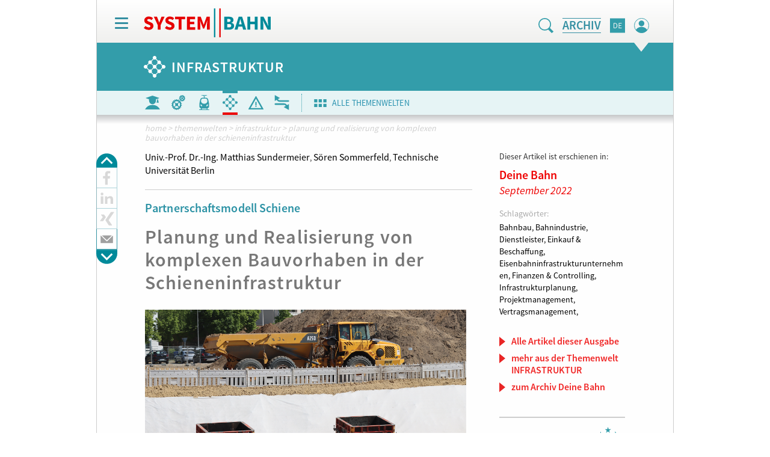

--- FILE ---
content_type: text/html; charset=UTF-8
request_url: https://www.system-bahn.net/aktuell/planung-und-realisierung-von-komplexen-bauvorhaben-in-der-schieneninfrastruktur/
body_size: 25502
content:
<!DOCTYPE html>
<html lang="de">
<head>
	<meta charset="UTF-8">
	<meta name="viewport" content="width=device-width, initial-scale=1.0">
	<meta http-equiv="X-UA-Compatible" content="IE=edge">

    <meta http-equiv="Content-Type" content="text/html; charset=UTF-8" />

	<title>Planung und Realisierung von komplexen Bauvorhaben in der Schieneninfrastruktur - System||Bahn</title>

	<link rel="profile" href="http://gmpg.org/xfn/11">
	<link rel="pingback" href="https://www.system-bahn.net/xmlrpc.php">

	<meta name='robots' content='index, follow, max-image-preview:large, max-snippet:-1, max-video-preview:-1' />
	<style>img:is([sizes="auto" i], [sizes^="auto," i]) { contain-intrinsic-size: 3000px 1500px }</style>
	
	<!-- This site is optimized with the Yoast SEO plugin v24.7 - https://yoast.com/wordpress/plugins/seo/ -->
	<meta name="description" content="Das Partnerschaftsmodell Schiene beschreibt eine neuartige Strategie für die Umsetzung von Großprojekten." />
	<link rel="canonical" href="https://www.system-bahn.net/aktuell/planung-und-realisierung-von-komplexen-bauvorhaben-in-der-schieneninfrastruktur/" />
	<meta property="og:locale" content="de_DE" />
	<meta property="og:type" content="article" />
	<meta property="og:title" content="Planung und Realisierung von komplexen Bauvorhaben in der Schieneninfrastruktur - System||Bahn" />
	<meta property="og:description" content="Das Partnerschaftsmodell Schiene beschreibt eine neuartige Strategie für die Umsetzung von Großprojekten." />
	<meta property="og:url" content="https://www.system-bahn.net/aktuell/planung-und-realisierung-von-komplexen-bauvorhaben-in-der-schieneninfrastruktur/" />
	<meta property="og:site_name" content="System||Bahn" />
	<meta property="article:published_time" content="2022-09-09T10:15:28+00:00" />
	<meta property="article:modified_time" content="2022-09-12T12:09:07+00:00" />
	<meta property="og:image" content="https://www.system-bahn.net/wp-content/uploads/sites/2/2022/09/teaser-img-202209-007-01.png" />
	<meta property="og:image:width" content="420" />
	<meta property="og:image:height" content="380" />
	<meta property="og:image:type" content="image/png" />
	<meta name="author" content="peter-schopperle" />
	<meta name="twitter:card" content="summary_large_image" />
	<meta name="twitter:label1" content="Geschrieben von" />
	<meta name="twitter:data1" content="peter-schopperle" />
	<meta name="twitter:label2" content="Geschätzte Lesezeit" />
	<meta name="twitter:data2" content="18 Minuten" />
	<script type="application/ld+json" class="yoast-schema-graph">{"@context":"https://schema.org","@graph":[{"@type":"WebPage","@id":"https://www.system-bahn.net/aktuell/planung-und-realisierung-von-komplexen-bauvorhaben-in-der-schieneninfrastruktur/","url":"https://www.system-bahn.net/aktuell/planung-und-realisierung-von-komplexen-bauvorhaben-in-der-schieneninfrastruktur/","name":"Planung und Realisierung von komplexen Bauvorhaben in der Schieneninfrastruktur - System||Bahn","isPartOf":{"@id":"https://www.system-bahn.net/#website"},"primaryImageOfPage":{"@id":"https://www.system-bahn.net/aktuell/planung-und-realisierung-von-komplexen-bauvorhaben-in-der-schieneninfrastruktur/#primaryimage"},"image":{"@id":"https://www.system-bahn.net/aktuell/planung-und-realisierung-von-komplexen-bauvorhaben-in-der-schieneninfrastruktur/#primaryimage"},"thumbnailUrl":"https://www.system-bahn.net/wp-content/uploads/sites/2/2022/09/teaser-img-202209-007-01.png","datePublished":"2022-09-09T10:15:28+00:00","dateModified":"2022-09-12T12:09:07+00:00","author":{"@id":"https://www.system-bahn.net/#/schema/person/be31084a2f672febcd35e3190015b99b"},"description":"Das Partnerschaftsmodell Schiene beschreibt eine neuartige Strategie für die Umsetzung von Großprojekten.","breadcrumb":{"@id":"https://www.system-bahn.net/aktuell/planung-und-realisierung-von-komplexen-bauvorhaben-in-der-schieneninfrastruktur/#breadcrumb"},"inLanguage":"de","potentialAction":[{"@type":"ReadAction","target":["https://www.system-bahn.net/aktuell/planung-und-realisierung-von-komplexen-bauvorhaben-in-der-schieneninfrastruktur/"]}]},{"@type":"ImageObject","inLanguage":"de","@id":"https://www.system-bahn.net/aktuell/planung-und-realisierung-von-komplexen-bauvorhaben-in-der-schieneninfrastruktur/#primaryimage","url":"https://www.system-bahn.net/wp-content/uploads/sites/2/2022/09/teaser-img-202209-007-01.png","contentUrl":"https://www.system-bahn.net/wp-content/uploads/sites/2/2022/09/teaser-img-202209-007-01.png","width":420,"height":380},{"@type":"BreadcrumbList","@id":"https://www.system-bahn.net/aktuell/planung-und-realisierung-von-komplexen-bauvorhaben-in-der-schieneninfrastruktur/#breadcrumb","itemListElement":[{"@type":"ListItem","position":1,"name":"Home","item":"https://www.system-bahn.net/"},{"@type":"ListItem","position":2,"name":"Planung und Realisierung von komplexen Bauvorhaben in der Schieneninfrastruktur"}]},{"@type":"WebSite","@id":"https://www.system-bahn.net/#website","url":"https://www.system-bahn.net/","name":"System||Bahn","description":"Fachportal für den Schienenverkehr","potentialAction":[{"@type":"SearchAction","target":{"@type":"EntryPoint","urlTemplate":"https://www.system-bahn.net/?s={search_term_string}"},"query-input":{"@type":"PropertyValueSpecification","valueRequired":true,"valueName":"search_term_string"}}],"inLanguage":"de"},{"@type":"Person","@id":"https://www.system-bahn.net/#/schema/person/be31084a2f672febcd35e3190015b99b","name":"peter-schopperle","image":{"@type":"ImageObject","inLanguage":"de","@id":"https://www.system-bahn.net/#/schema/person/image/","url":"https://secure.gravatar.com/avatar/b03071f0a85508eaddc2b25db7cc519e?s=96&d=mm&r=g","contentUrl":"https://secure.gravatar.com/avatar/b03071f0a85508eaddc2b25db7cc519e?s=96&d=mm&r=g","caption":"peter-schopperle"}}]}</script>
	<!-- / Yoast SEO plugin. -->


<link rel='dns-prefetch' href='//www.system-bahn.net' />
<link rel='dns-prefetch' href='//code.jquery.com' />
<link rel="alternate" type="application/rss+xml" title="System||Bahn &raquo; Feed" href="https://www.system-bahn.net/feed/" />
<script type="text/javascript">
/* <![CDATA[ */
window._wpemojiSettings = {"baseUrl":"https:\/\/s.w.org\/images\/core\/emoji\/15.0.3\/72x72\/","ext":".png","svgUrl":"https:\/\/s.w.org\/images\/core\/emoji\/15.0.3\/svg\/","svgExt":".svg","source":{"concatemoji":"https:\/\/www.system-bahn.net\/wp-includes\/js\/wp-emoji-release.min.js?ver=6.7.4"}};
/*! This file is auto-generated */
!function(i,n){var o,s,e;function c(e){try{var t={supportTests:e,timestamp:(new Date).valueOf()};sessionStorage.setItem(o,JSON.stringify(t))}catch(e){}}function p(e,t,n){e.clearRect(0,0,e.canvas.width,e.canvas.height),e.fillText(t,0,0);var t=new Uint32Array(e.getImageData(0,0,e.canvas.width,e.canvas.height).data),r=(e.clearRect(0,0,e.canvas.width,e.canvas.height),e.fillText(n,0,0),new Uint32Array(e.getImageData(0,0,e.canvas.width,e.canvas.height).data));return t.every(function(e,t){return e===r[t]})}function u(e,t,n){switch(t){case"flag":return n(e,"\ud83c\udff3\ufe0f\u200d\u26a7\ufe0f","\ud83c\udff3\ufe0f\u200b\u26a7\ufe0f")?!1:!n(e,"\ud83c\uddfa\ud83c\uddf3","\ud83c\uddfa\u200b\ud83c\uddf3")&&!n(e,"\ud83c\udff4\udb40\udc67\udb40\udc62\udb40\udc65\udb40\udc6e\udb40\udc67\udb40\udc7f","\ud83c\udff4\u200b\udb40\udc67\u200b\udb40\udc62\u200b\udb40\udc65\u200b\udb40\udc6e\u200b\udb40\udc67\u200b\udb40\udc7f");case"emoji":return!n(e,"\ud83d\udc26\u200d\u2b1b","\ud83d\udc26\u200b\u2b1b")}return!1}function f(e,t,n){var r="undefined"!=typeof WorkerGlobalScope&&self instanceof WorkerGlobalScope?new OffscreenCanvas(300,150):i.createElement("canvas"),a=r.getContext("2d",{willReadFrequently:!0}),o=(a.textBaseline="top",a.font="600 32px Arial",{});return e.forEach(function(e){o[e]=t(a,e,n)}),o}function t(e){var t=i.createElement("script");t.src=e,t.defer=!0,i.head.appendChild(t)}"undefined"!=typeof Promise&&(o="wpEmojiSettingsSupports",s=["flag","emoji"],n.supports={everything:!0,everythingExceptFlag:!0},e=new Promise(function(e){i.addEventListener("DOMContentLoaded",e,{once:!0})}),new Promise(function(t){var n=function(){try{var e=JSON.parse(sessionStorage.getItem(o));if("object"==typeof e&&"number"==typeof e.timestamp&&(new Date).valueOf()<e.timestamp+604800&&"object"==typeof e.supportTests)return e.supportTests}catch(e){}return null}();if(!n){if("undefined"!=typeof Worker&&"undefined"!=typeof OffscreenCanvas&&"undefined"!=typeof URL&&URL.createObjectURL&&"undefined"!=typeof Blob)try{var e="postMessage("+f.toString()+"("+[JSON.stringify(s),u.toString(),p.toString()].join(",")+"));",r=new Blob([e],{type:"text/javascript"}),a=new Worker(URL.createObjectURL(r),{name:"wpTestEmojiSupports"});return void(a.onmessage=function(e){c(n=e.data),a.terminate(),t(n)})}catch(e){}c(n=f(s,u,p))}t(n)}).then(function(e){for(var t in e)n.supports[t]=e[t],n.supports.everything=n.supports.everything&&n.supports[t],"flag"!==t&&(n.supports.everythingExceptFlag=n.supports.everythingExceptFlag&&n.supports[t]);n.supports.everythingExceptFlag=n.supports.everythingExceptFlag&&!n.supports.flag,n.DOMReady=!1,n.readyCallback=function(){n.DOMReady=!0}}).then(function(){return e}).then(function(){var e;n.supports.everything||(n.readyCallback(),(e=n.source||{}).concatemoji?t(e.concatemoji):e.wpemoji&&e.twemoji&&(t(e.twemoji),t(e.wpemoji)))}))}((window,document),window._wpemojiSettings);
/* ]]> */
</script>
<link rel='stylesheet' id='cf7ic_style-css' href='https://www.system-bahn.net/wp-content/plugins/contact-form-7-image-captcha/css/cf7ic-style.css?ver=3.3.7' type='text/css' media='all' />
<link rel='stylesheet' id='wc-blocks-integration-css' href='https://www.system-bahn.net/wp-content/plugins/woocommerce-subscriptions/build/index.css?ver=8.3.0' type='text/css' media='all' />
<style id='wp-emoji-styles-inline-css' type='text/css'>

	img.wp-smiley, img.emoji {
		display: inline !important;
		border: none !important;
		box-shadow: none !important;
		height: 1em !important;
		width: 1em !important;
		margin: 0 0.07em !important;
		vertical-align: -0.1em !important;
		background: none !important;
		padding: 0 !important;
	}
</style>
<link rel='stylesheet' id='wp-block-library-css' href='https://www.system-bahn.net/wp-includes/css/dist/block-library/style.min.css?ver=6.7.4' type='text/css' media='all' />
<style id='classic-theme-styles-inline-css' type='text/css'>
/*! This file is auto-generated */
.wp-block-button__link{color:#fff;background-color:#32373c;border-radius:9999px;box-shadow:none;text-decoration:none;padding:calc(.667em + 2px) calc(1.333em + 2px);font-size:1.125em}.wp-block-file__button{background:#32373c;color:#fff;text-decoration:none}
</style>
<style id='global-styles-inline-css' type='text/css'>
:root{--wp--preset--aspect-ratio--square: 1;--wp--preset--aspect-ratio--4-3: 4/3;--wp--preset--aspect-ratio--3-4: 3/4;--wp--preset--aspect-ratio--3-2: 3/2;--wp--preset--aspect-ratio--2-3: 2/3;--wp--preset--aspect-ratio--16-9: 16/9;--wp--preset--aspect-ratio--9-16: 9/16;--wp--preset--color--black: #000000;--wp--preset--color--cyan-bluish-gray: #abb8c3;--wp--preset--color--white: #ffffff;--wp--preset--color--pale-pink: #f78da7;--wp--preset--color--vivid-red: #cf2e2e;--wp--preset--color--luminous-vivid-orange: #ff6900;--wp--preset--color--luminous-vivid-amber: #fcb900;--wp--preset--color--light-green-cyan: #7bdcb5;--wp--preset--color--vivid-green-cyan: #00d084;--wp--preset--color--pale-cyan-blue: #8ed1fc;--wp--preset--color--vivid-cyan-blue: #0693e3;--wp--preset--color--vivid-purple: #9b51e0;--wp--preset--gradient--vivid-cyan-blue-to-vivid-purple: linear-gradient(135deg,rgba(6,147,227,1) 0%,rgb(155,81,224) 100%);--wp--preset--gradient--light-green-cyan-to-vivid-green-cyan: linear-gradient(135deg,rgb(122,220,180) 0%,rgb(0,208,130) 100%);--wp--preset--gradient--luminous-vivid-amber-to-luminous-vivid-orange: linear-gradient(135deg,rgba(252,185,0,1) 0%,rgba(255,105,0,1) 100%);--wp--preset--gradient--luminous-vivid-orange-to-vivid-red: linear-gradient(135deg,rgba(255,105,0,1) 0%,rgb(207,46,46) 100%);--wp--preset--gradient--very-light-gray-to-cyan-bluish-gray: linear-gradient(135deg,rgb(238,238,238) 0%,rgb(169,184,195) 100%);--wp--preset--gradient--cool-to-warm-spectrum: linear-gradient(135deg,rgb(74,234,220) 0%,rgb(151,120,209) 20%,rgb(207,42,186) 40%,rgb(238,44,130) 60%,rgb(251,105,98) 80%,rgb(254,248,76) 100%);--wp--preset--gradient--blush-light-purple: linear-gradient(135deg,rgb(255,206,236) 0%,rgb(152,150,240) 100%);--wp--preset--gradient--blush-bordeaux: linear-gradient(135deg,rgb(254,205,165) 0%,rgb(254,45,45) 50%,rgb(107,0,62) 100%);--wp--preset--gradient--luminous-dusk: linear-gradient(135deg,rgb(255,203,112) 0%,rgb(199,81,192) 50%,rgb(65,88,208) 100%);--wp--preset--gradient--pale-ocean: linear-gradient(135deg,rgb(255,245,203) 0%,rgb(182,227,212) 50%,rgb(51,167,181) 100%);--wp--preset--gradient--electric-grass: linear-gradient(135deg,rgb(202,248,128) 0%,rgb(113,206,126) 100%);--wp--preset--gradient--midnight: linear-gradient(135deg,rgb(2,3,129) 0%,rgb(40,116,252) 100%);--wp--preset--font-size--small: 13px;--wp--preset--font-size--medium: 20px;--wp--preset--font-size--large: 36px;--wp--preset--font-size--x-large: 42px;--wp--preset--font-family--inter: "Inter", sans-serif;--wp--preset--font-family--cardo: Cardo;--wp--preset--spacing--20: 0.44rem;--wp--preset--spacing--30: 0.67rem;--wp--preset--spacing--40: 1rem;--wp--preset--spacing--50: 1.5rem;--wp--preset--spacing--60: 2.25rem;--wp--preset--spacing--70: 3.38rem;--wp--preset--spacing--80: 5.06rem;--wp--preset--shadow--natural: 6px 6px 9px rgba(0, 0, 0, 0.2);--wp--preset--shadow--deep: 12px 12px 50px rgba(0, 0, 0, 0.4);--wp--preset--shadow--sharp: 6px 6px 0px rgba(0, 0, 0, 0.2);--wp--preset--shadow--outlined: 6px 6px 0px -3px rgba(255, 255, 255, 1), 6px 6px rgba(0, 0, 0, 1);--wp--preset--shadow--crisp: 6px 6px 0px rgba(0, 0, 0, 1);}:where(.is-layout-flex){gap: 0.5em;}:where(.is-layout-grid){gap: 0.5em;}body .is-layout-flex{display: flex;}.is-layout-flex{flex-wrap: wrap;align-items: center;}.is-layout-flex > :is(*, div){margin: 0;}body .is-layout-grid{display: grid;}.is-layout-grid > :is(*, div){margin: 0;}:where(.wp-block-columns.is-layout-flex){gap: 2em;}:where(.wp-block-columns.is-layout-grid){gap: 2em;}:where(.wp-block-post-template.is-layout-flex){gap: 1.25em;}:where(.wp-block-post-template.is-layout-grid){gap: 1.25em;}.has-black-color{color: var(--wp--preset--color--black) !important;}.has-cyan-bluish-gray-color{color: var(--wp--preset--color--cyan-bluish-gray) !important;}.has-white-color{color: var(--wp--preset--color--white) !important;}.has-pale-pink-color{color: var(--wp--preset--color--pale-pink) !important;}.has-vivid-red-color{color: var(--wp--preset--color--vivid-red) !important;}.has-luminous-vivid-orange-color{color: var(--wp--preset--color--luminous-vivid-orange) !important;}.has-luminous-vivid-amber-color{color: var(--wp--preset--color--luminous-vivid-amber) !important;}.has-light-green-cyan-color{color: var(--wp--preset--color--light-green-cyan) !important;}.has-vivid-green-cyan-color{color: var(--wp--preset--color--vivid-green-cyan) !important;}.has-pale-cyan-blue-color{color: var(--wp--preset--color--pale-cyan-blue) !important;}.has-vivid-cyan-blue-color{color: var(--wp--preset--color--vivid-cyan-blue) !important;}.has-vivid-purple-color{color: var(--wp--preset--color--vivid-purple) !important;}.has-black-background-color{background-color: var(--wp--preset--color--black) !important;}.has-cyan-bluish-gray-background-color{background-color: var(--wp--preset--color--cyan-bluish-gray) !important;}.has-white-background-color{background-color: var(--wp--preset--color--white) !important;}.has-pale-pink-background-color{background-color: var(--wp--preset--color--pale-pink) !important;}.has-vivid-red-background-color{background-color: var(--wp--preset--color--vivid-red) !important;}.has-luminous-vivid-orange-background-color{background-color: var(--wp--preset--color--luminous-vivid-orange) !important;}.has-luminous-vivid-amber-background-color{background-color: var(--wp--preset--color--luminous-vivid-amber) !important;}.has-light-green-cyan-background-color{background-color: var(--wp--preset--color--light-green-cyan) !important;}.has-vivid-green-cyan-background-color{background-color: var(--wp--preset--color--vivid-green-cyan) !important;}.has-pale-cyan-blue-background-color{background-color: var(--wp--preset--color--pale-cyan-blue) !important;}.has-vivid-cyan-blue-background-color{background-color: var(--wp--preset--color--vivid-cyan-blue) !important;}.has-vivid-purple-background-color{background-color: var(--wp--preset--color--vivid-purple) !important;}.has-black-border-color{border-color: var(--wp--preset--color--black) !important;}.has-cyan-bluish-gray-border-color{border-color: var(--wp--preset--color--cyan-bluish-gray) !important;}.has-white-border-color{border-color: var(--wp--preset--color--white) !important;}.has-pale-pink-border-color{border-color: var(--wp--preset--color--pale-pink) !important;}.has-vivid-red-border-color{border-color: var(--wp--preset--color--vivid-red) !important;}.has-luminous-vivid-orange-border-color{border-color: var(--wp--preset--color--luminous-vivid-orange) !important;}.has-luminous-vivid-amber-border-color{border-color: var(--wp--preset--color--luminous-vivid-amber) !important;}.has-light-green-cyan-border-color{border-color: var(--wp--preset--color--light-green-cyan) !important;}.has-vivid-green-cyan-border-color{border-color: var(--wp--preset--color--vivid-green-cyan) !important;}.has-pale-cyan-blue-border-color{border-color: var(--wp--preset--color--pale-cyan-blue) !important;}.has-vivid-cyan-blue-border-color{border-color: var(--wp--preset--color--vivid-cyan-blue) !important;}.has-vivid-purple-border-color{border-color: var(--wp--preset--color--vivid-purple) !important;}.has-vivid-cyan-blue-to-vivid-purple-gradient-background{background: var(--wp--preset--gradient--vivid-cyan-blue-to-vivid-purple) !important;}.has-light-green-cyan-to-vivid-green-cyan-gradient-background{background: var(--wp--preset--gradient--light-green-cyan-to-vivid-green-cyan) !important;}.has-luminous-vivid-amber-to-luminous-vivid-orange-gradient-background{background: var(--wp--preset--gradient--luminous-vivid-amber-to-luminous-vivid-orange) !important;}.has-luminous-vivid-orange-to-vivid-red-gradient-background{background: var(--wp--preset--gradient--luminous-vivid-orange-to-vivid-red) !important;}.has-very-light-gray-to-cyan-bluish-gray-gradient-background{background: var(--wp--preset--gradient--very-light-gray-to-cyan-bluish-gray) !important;}.has-cool-to-warm-spectrum-gradient-background{background: var(--wp--preset--gradient--cool-to-warm-spectrum) !important;}.has-blush-light-purple-gradient-background{background: var(--wp--preset--gradient--blush-light-purple) !important;}.has-blush-bordeaux-gradient-background{background: var(--wp--preset--gradient--blush-bordeaux) !important;}.has-luminous-dusk-gradient-background{background: var(--wp--preset--gradient--luminous-dusk) !important;}.has-pale-ocean-gradient-background{background: var(--wp--preset--gradient--pale-ocean) !important;}.has-electric-grass-gradient-background{background: var(--wp--preset--gradient--electric-grass) !important;}.has-midnight-gradient-background{background: var(--wp--preset--gradient--midnight) !important;}.has-small-font-size{font-size: var(--wp--preset--font-size--small) !important;}.has-medium-font-size{font-size: var(--wp--preset--font-size--medium) !important;}.has-large-font-size{font-size: var(--wp--preset--font-size--large) !important;}.has-x-large-font-size{font-size: var(--wp--preset--font-size--x-large) !important;}
:where(.wp-block-post-template.is-layout-flex){gap: 1.25em;}:where(.wp-block-post-template.is-layout-grid){gap: 1.25em;}
:where(.wp-block-columns.is-layout-flex){gap: 2em;}:where(.wp-block-columns.is-layout-grid){gap: 2em;}
:root :where(.wp-block-pullquote){font-size: 1.5em;line-height: 1.6;}
</style>
<link rel='stylesheet' id='contact-form-7-css' href='https://www.system-bahn.net/wp-content/plugins/contact-form-7/includes/css/styles.css?ver=6.0.5' type='text/css' media='all' />
<link rel='stylesheet' id='cleverreach_style-css' href='https://www.system-bahn.net/wp-content/plugins/cleverreach/resources/css/frontend.css?ver=6.7.4' type='text/css' media='all' />
<link rel='stylesheet' id='events-manager-css' href='https://www.system-bahn.net/wp-content/plugins/events-manager/includes/css/events-manager.css?ver=6.6.4.4' type='text/css' media='all' />
<style id='events-manager-inline-css' type='text/css'>
body .em { --font-family : inherit; --font-weight : inherit; --font-size : 1em; --line-height : inherit; }
</style>
<link rel='stylesheet' id='woo_vu_sync-css' href='https://www.system-bahn.net/wp-content/plugins/woo_vu_sync/public/css/woo_vu_sync-public.css?ver=1.0.0' type='text/css' media='all' />
<link rel='stylesheet' id='woocommerce-layout-css' href='https://www.system-bahn.net/wp-content/plugins/woocommerce/assets/css/woocommerce-layout.css?ver=9.7.2' type='text/css' media='all' />
<link rel='stylesheet' id='woocommerce-smallscreen-css' href='https://www.system-bahn.net/wp-content/plugins/woocommerce/assets/css/woocommerce-smallscreen.css?ver=9.7.2' type='text/css' media='only screen and (max-width: 768px)' />
<link rel='stylesheet' id='woocommerce-general-css' href='https://www.system-bahn.net/wp-content/plugins/woocommerce/assets/css/woocommerce.css?ver=9.7.2' type='text/css' media='all' />
<style id='woocommerce-inline-inline-css' type='text/css'>
.woocommerce form .form-row .required { visibility: visible; }
</style>
<link rel='stylesheet' id='brands-styles-css' href='https://www.system-bahn.net/wp-content/plugins/woocommerce/assets/css/brands.css?ver=9.7.2' type='text/css' media='all' />
<link rel='stylesheet' id='_tk-bootstrap-wp-css' href='https://www.system-bahn.net/wp-content/themes/systembahn/includes/css/bootstrap-wp.css?ver=6.7.4' type='text/css' media='all' />
<link rel='stylesheet' id='_tk-bootstrap-css' href='https://www.system-bahn.net/wp-content/themes/systembahn/includes/resources/bootstrap/css/bootstrap.min.css?ver=6.7.4' type='text/css' media='all' />
<link rel='stylesheet' id='_tk-font-awesome-css' href='https://www.system-bahn.net/wp-content/themes/systembahn/includes/css/font-awesome.min.css?ver=4.1.0' type='text/css' media='all' />
<link rel='stylesheet' id='_tk-style-css' href='https://www.system-bahn.net/wp-content/themes/systembahn/style.css?ver=6.7.4' type='text/css' media='all' />
<link rel='stylesheet' id='mytheme-custom-css' href='https://www.system-bahn.net/wp-content/themes/systembahn/assets/style.css?ver=6.7.4' type='text/css' media='all' />
<link rel='stylesheet' id='bxcss-css' href='https://www.system-bahn.net/wp-content/themes/systembahn/includes/css/jquery.bxslider.css?ver=6.7.4' type='text/css' media='all' />
<link rel='stylesheet' id='fancycss-css' href='https://www.system-bahn.net/wp-content/themes/systembahn/includes/css/jquery.fancybox.min.css?ver=6.7.4' type='text/css' media='all' />
<link rel='stylesheet' id='bootstrapcss-css' href='https://www.system-bahn.net/wp-content/themes/systembahn/includes/bootstrap-select/dist/css/bootstrap-select.min.css?ver=6.7.4' type='text/css' media='all' />
<link rel='stylesheet' id='chosencss-css' href='https://www.system-bahn.net/wp-content/themes/systembahn/assets/lib/chosen/chosen.min.css?ver=6.7.4' type='text/css' media='all' />
<link rel='stylesheet' id='sp-dsgvo_twbs4_grid-css' href='https://www.system-bahn.net/wp-content/plugins/shapepress-dsgvo/public/css/bootstrap-grid.min.css?ver=3.1.32' type='text/css' media='all' />
<link rel='stylesheet' id='sp-dsgvo-css' href='https://www.system-bahn.net/wp-content/plugins/shapepress-dsgvo/public/css/sp-dsgvo-public.min.css?ver=3.1.32' type='text/css' media='all' />
<link rel='stylesheet' id='sp-dsgvo_popup-css' href='https://www.system-bahn.net/wp-content/plugins/shapepress-dsgvo/public/css/sp-dsgvo-popup.min.css?ver=3.1.32' type='text/css' media='all' />
<link rel='stylesheet' id='simplebar-css' href='https://www.system-bahn.net/wp-content/plugins/shapepress-dsgvo/public/css/simplebar.min.css?ver=6.7.4' type='text/css' media='all' />
<link rel='stylesheet' id='woocommerce-gzd-layout-css' href='https://www.system-bahn.net/wp-content/plugins/woocommerce-germanized-3.18.7/build/static/layout-styles.css?ver=3.18.7' type='text/css' media='all' />
<style id='woocommerce-gzd-layout-inline-css' type='text/css'>
.woocommerce-checkout .shop_table { background-color: #eeeeee; } .product p.deposit-packaging-type { font-size: 1.25em !important; } p.woocommerce-shipping-destination { display: none; }
                .wc-gzd-nutri-score-value-a {
                    background: url(https://www.system-bahn.net/wp-content/plugins/woocommerce-germanized-3.18.7/assets/images/nutri-score-a.svg) no-repeat;
                }
                .wc-gzd-nutri-score-value-b {
                    background: url(https://www.system-bahn.net/wp-content/plugins/woocommerce-germanized-3.18.7/assets/images/nutri-score-b.svg) no-repeat;
                }
                .wc-gzd-nutri-score-value-c {
                    background: url(https://www.system-bahn.net/wp-content/plugins/woocommerce-germanized-3.18.7/assets/images/nutri-score-c.svg) no-repeat;
                }
                .wc-gzd-nutri-score-value-d {
                    background: url(https://www.system-bahn.net/wp-content/plugins/woocommerce-germanized-3.18.7/assets/images/nutri-score-d.svg) no-repeat;
                }
                .wc-gzd-nutri-score-value-e {
                    background: url(https://www.system-bahn.net/wp-content/plugins/woocommerce-germanized-3.18.7/assets/images/nutri-score-e.svg) no-repeat;
                }
            
</style>
<script type="text/javascript" src="https://www.system-bahn.net/wp-includes/js/jquery/jquery.min.js?ver=3.7.1" id="jquery-core-js"></script>
<script type="text/javascript" src="https://www.system-bahn.net/wp-includes/js/jquery/jquery-migrate.min.js?ver=3.4.1" id="jquery-migrate-js"></script>
<script type="text/javascript" src="https://www.system-bahn.net/wp-includes/js/jquery/ui/core.min.js?ver=1.13.3" id="jquery-ui-core-js"></script>
<script type="text/javascript" src="https://www.system-bahn.net/wp-includes/js/jquery/ui/mouse.min.js?ver=1.13.3" id="jquery-ui-mouse-js"></script>
<script type="text/javascript" src="https://www.system-bahn.net/wp-includes/js/jquery/ui/sortable.min.js?ver=1.13.3" id="jquery-ui-sortable-js"></script>
<script type="text/javascript" src="https://www.system-bahn.net/wp-includes/js/jquery/ui/datepicker.min.js?ver=1.13.3" id="jquery-ui-datepicker-js"></script>
<script type="text/javascript" id="jquery-ui-datepicker-js-after">
/* <![CDATA[ */
jQuery(function(jQuery){jQuery.datepicker.setDefaults({"closeText":"Schlie\u00dfen","currentText":"Heute","monthNames":["Januar","Februar","M\u00e4rz","April","Mai","Juni","Juli","August","September","Oktober","November","Dezember"],"monthNamesShort":["Jan.","Feb.","M\u00e4rz","Apr.","Mai","Juni","Juli","Aug.","Sep.","Okt.","Nov.","Dez."],"nextText":"Weiter","prevText":"Zur\u00fcck","dayNames":["Sonntag","Montag","Dienstag","Mittwoch","Donnerstag","Freitag","Samstag"],"dayNamesShort":["So.","Mo.","Di.","Mi.","Do.","Fr.","Sa."],"dayNamesMin":["S","M","D","M","D","F","S"],"dateFormat":"d. MM yy","firstDay":1,"isRTL":false});});
/* ]]> */
</script>
<script type="text/javascript" src="https://www.system-bahn.net/wp-includes/js/jquery/ui/resizable.min.js?ver=1.13.3" id="jquery-ui-resizable-js"></script>
<script type="text/javascript" src="https://www.system-bahn.net/wp-includes/js/jquery/ui/draggable.min.js?ver=1.13.3" id="jquery-ui-draggable-js"></script>
<script type="text/javascript" src="https://www.system-bahn.net/wp-includes/js/jquery/ui/controlgroup.min.js?ver=1.13.3" id="jquery-ui-controlgroup-js"></script>
<script type="text/javascript" src="https://www.system-bahn.net/wp-includes/js/jquery/ui/checkboxradio.min.js?ver=1.13.3" id="jquery-ui-checkboxradio-js"></script>
<script type="text/javascript" src="https://www.system-bahn.net/wp-includes/js/jquery/ui/button.min.js?ver=1.13.3" id="jquery-ui-button-js"></script>
<script type="text/javascript" src="https://www.system-bahn.net/wp-includes/js/jquery/ui/dialog.min.js?ver=1.13.3" id="jquery-ui-dialog-js"></script>
<script type="text/javascript" id="events-manager-js-extra">
/* <![CDATA[ */
var EM = {"ajaxurl":"https:\/\/www.system-bahn.net\/wp-admin\/admin-ajax.php","locationajaxurl":"https:\/\/www.system-bahn.net\/wp-admin\/admin-ajax.php?action=locations_search","firstDay":"1","locale":"de","dateFormat":"yy-mm-dd","ui_css":"https:\/\/www.system-bahn.net\/wp-content\/plugins\/events-manager\/includes\/css\/jquery-ui\/build.css","show24hours":"1","is_ssl":"1","autocomplete_limit":"10","calendar":{"breakpoints":{"small":560,"medium":908,"large":false}},"phone":"","datepicker":{"format":"d.m.Y","locale":"de"},"search":{"breakpoints":{"small":650,"medium":850,"full":false}},"url":"https:\/\/www.system-bahn.net\/wp-content\/plugins\/events-manager","assets":{"input.em-uploader":{"js":{"em-uploader":{"url":"https:\/\/www.system-bahn.net\/wp-content\/plugins\/events-manager\/includes\/js\/em-uploader.js","required":true,"event":"em_uploader_ready"}}}},"bookingInProgress":"Bitte warten Sie, w\u00e4hrend die Buchung abgeschickt wird.","tickets_save":"Ticket speichern","bookingajaxurl":"https:\/\/www.system-bahn.net\/wp-admin\/admin-ajax.php","bookings_export_save":"Buchungen exportieren","bookings_settings_save":"Einstellungen speichern","booking_delete":"Sind Sie dir sicher, dass Sie es l\u00f6schen m\u00f6chten?","booking_offset":"30","bookings":{"submit_button":{"text":{"default":"Buchung abschicken","free":"Buchung abschicken","payment":"Buchung abschicken","processing":"Processing ..."}},"update_listener":""},"bb_full":"Ausverkauft","bb_book":"Jetzt buchen","bb_booking":"Buche ...","bb_booked":"Buchung Abgesendet","bb_error":"Buchung Fehler. Nochmal versuchen?","bb_cancel":"Stornieren","bb_canceling":"Stornieren ...","bb_cancelled":"Abgesagt","bb_cancel_error":"Stornierung Fehler. Nochmal versuchen?","txt_search":"Suche","txt_searching":"Suche...","txt_loading":"Wird geladen\u00a0\u2026"};
/* ]]> */
</script>
<script type="text/javascript" src="https://www.system-bahn.net/wp-content/plugins/events-manager/includes/js/events-manager.js?ver=6.6.4.4" id="events-manager-js"></script>
<script type="text/javascript" src="https://www.system-bahn.net/wp-content/plugins/events-manager/includes/external/flatpickr/l10n/de.js?ver=6.6.4.4" id="em-flatpickr-localization-js"></script>
<script type="text/javascript" src="https://www.system-bahn.net/wp-content/plugins/woo_vu_sync/public/js/woo_vu_sync-public.js?ver=1.0.0" id="woo_vu_sync-js"></script>
<script type="text/javascript" src="https://www.system-bahn.net/wp-content/plugins/woocommerce/assets/js/jquery-blockui/jquery.blockUI.min.js?ver=2.7.0-wc.9.7.2" id="jquery-blockui-js" defer="defer" data-wp-strategy="defer"></script>
<script type="text/javascript" src="https://www.system-bahn.net/wp-content/plugins/woocommerce/assets/js/js-cookie/js.cookie.min.js?ver=2.1.4-wc.9.7.2" id="js-cookie-js" defer="defer" data-wp-strategy="defer"></script>
<script type="text/javascript" id="woocommerce-js-extra">
/* <![CDATA[ */
var woocommerce_params = {"ajax_url":"\/wp-admin\/admin-ajax.php","wc_ajax_url":"\/?wc-ajax=%%endpoint%%","i18n_password_show":"Passwort anzeigen","i18n_password_hide":"Passwort verbergen"};
/* ]]> */
</script>
<script type="text/javascript" src="https://www.system-bahn.net/wp-content/plugins/woocommerce/assets/js/frontend/woocommerce.min.js?ver=9.7.2" id="woocommerce-js" defer="defer" data-wp-strategy="defer"></script>
<script type="text/javascript" src="https://www.system-bahn.net/wp-content/themes/systembahn/includes/resources/bootstrap/js/bootstrap.js?ver=6.7.4" id="_tk-bootstrapjs-js"></script>
<script type="text/javascript" src="https://code.jquery.com/ui/1.13.2/jquery-ui.js?ver=6.7.4" id="jquery-ui-js"></script>
<script type="text/javascript" src="https://www.system-bahn.net/wp-content/themes/systembahn/includes/js/bootstrap-wp.js?ver=6.7.4" id="_tk-bootstrapwp-js"></script>
<script type="text/javascript" src="https://www.system-bahn.net/wp-content/themes/systembahn/includes/bootstrap-select/dist/js/bootstrap-select.min.js?ver=6.7.4" id="_tk-bootstrapselect-js"></script>
<script type="text/javascript" src="https://www.system-bahn.net/wp-content/themes/systembahn/includes/js/jquery.bxslider.js?ver=6.7.4" id="bxjs-js"></script>
<script type="text/javascript" src="https://www.system-bahn.net/wp-content/themes/systembahn/includes/js/jquery.fancybox.js?ver=6.7.4" id="fancyjs-js"></script>
<script type="text/javascript" src="https://www.system-bahn.net/wp-content/themes/systembahn/assets/lib/chosen/chosen.jquery.min.js?ver=6.7.4" id="chosenjs-js"></script>
<script type="text/javascript" src="https://www.system-bahn.net/wp-content/themes/systembahn/assets/systembahn.js?v=1769889248&amp;ver=6.7.4" id="sysbahnjs-js"></script>
<script type="text/javascript" id="sp-dsgvo-js-extra">
/* <![CDATA[ */
var spDsgvoGeneralConfig = {"ajaxUrl":"https:\/\/www.system-bahn.net\/wp-admin\/admin-ajax.php","wpJsonUrl":"https:\/\/www.system-bahn.net\/wp-json\/legalweb\/v1\/","cookieName":"sp_dsgvo_cookie_settings","cookieVersion":"0","cookieLifeTime":"86400","cookieLifeTimeDismiss":"86400","locale":"de_DE","privacyPolicyPageId":"301","privacyPolicyPageUrl":"https:\/\/www.system-bahn.net\/datenschutz\/","imprintPageId":"302","imprintPageUrl":"https:\/\/www.system-bahn.net\/impressum\/","showNoticeOnClose":"1","initialDisplayType":"policy_popup","allIntegrationSlugs":["matomo","wp-statistics"],"noticeHideEffect":"none","noticeOnScroll":"","noticeOnScrollOffset":"100","currentPageId":"35194","forceCookieInfo":"1","clientSideBlocking":"1"};
var spDsgvoIntegrationConfig = [{"slug":"matomo","category":"statistics","cookieNames":"_pk_*.*","insertLocation":"head","usedTagmanager":"","jsCode":"[base64]","hosts":"","placeholder":""},{"slug":"wp-statistics","category":"necessary","cookieNames":"","insertLocation":"head","usedTagmanager":"","jsCode":"","hosts":"","placeholder":""}];
/* ]]> */
</script>
<script type="text/javascript" src="https://www.system-bahn.net/wp-content/plugins/shapepress-dsgvo/public/js/sp-dsgvo-public.min.js?ver=3.1.32" id="sp-dsgvo-js"></script>
<link rel="https://api.w.org/" href="https://www.system-bahn.net/wp-json/" /><link rel="alternate" title="JSON" type="application/json" href="https://www.system-bahn.net/wp-json/wp/v2/posts/35194" /><link rel="EditURI" type="application/rsd+xml" title="RSD" href="https://www.system-bahn.net/xmlrpc.php?rsd" />
<meta name="generator" content="WordPress 6.7.4" />
<meta name="generator" content="WooCommerce 9.7.2" />
<link rel='shortlink' href='https://www.system-bahn.net/?p=35194' />
<link rel="alternate" title="oEmbed (JSON)" type="application/json+oembed" href="https://www.system-bahn.net/wp-json/oembed/1.0/embed?url=https%3A%2F%2Fwww.system-bahn.net%2Faktuell%2Fplanung-und-realisierung-von-komplexen-bauvorhaben-in-der-schieneninfrastruktur%2F" />
<link rel="alternate" title="oEmbed (XML)" type="text/xml+oembed" href="https://www.system-bahn.net/wp-json/oembed/1.0/embed?url=https%3A%2F%2Fwww.system-bahn.net%2Faktuell%2Fplanung-und-realisierung-von-komplexen-bauvorhaben-in-der-schieneninfrastruktur%2F&#038;format=xml" />
<!-- FAVHERO FAVICON START --><!-- For iPad with high-resolution Retina display running iOS ≥ 7: --><link rel="apple-touch-icon-precomposed" sizes="152x152" href="https://www.system-bahn.net/wp-content/uploads/sites/2/2018/04/favicon-152.png"><!-- Standard: --><link rel="icon" sizes="152x152" href="https://www.system-bahn.net/wp-content/uploads/sites/2/2018/04/favicon-152.png"><meta name="msapplication-TileColor" content="#FFFFFF"><meta name="msapplication-TileImage" content="https://www.system-bahn.net/wp-content/uploads/sites/2/2018/04/favicon-144.png"><!-- For iPad with high-resolution Retina display running iOS ≤ 6: --><link rel="apple-touch-icon-precomposed" sizes="144x144" href="https://www.system-bahn.net/wp-content/uploads/sites/2/2018/04/favicon-144.png"><!-- For iPhone with high-resolution Retina display running iOS ≥ 7: --><link rel="apple-touch-icon-precomposed" sizes="120x120" href="https://www.system-bahn.net/wp-content/uploads/sites/2/2018/04/favicon-120.png"><!-- For first- and second-generation iPad: --><link rel="apple-touch-icon-precomposed" sizes="72x72" href="https://www.system-bahn.net/wp-content/uploads/sites/2/2018/04/favicon-72.png"><!-- For non-Retina iPhone, iPod Touch, and Android 2.1+ devices: --><link rel="apple-touch-icon-precomposed" href="https://www.system-bahn.net/wp-content/uploads/sites/2/2018/04/favicon-57.png"><!-- FAVHERO FAVICON END --><script type="text/javascript">
           var ajaxurl = "https://www.system-bahn.net/wp-admin/admin-ajax.php";
           var carturl = "https://www.system-bahn.net/kasse/";
         </script>	<noscript><style>.woocommerce-product-gallery{ opacity: 1 !important; }</style></noscript>
	<!-- id='sp-dsgvo-script-container-matomo' class='sp-dsgvo-script-container'--><!-- Matomo -->
<script>
  var _paq = window._paq = window._paq || [];
  /* tracker methods like "setCustomDimension" should be called before "trackPageView" */
  _paq.push(['trackPageView']);
  _paq.push(['enableLinkTracking']);
  (function() {
    var u="//analytics.bahn-fachverlag.de/";
    _paq.push(['setTrackerUrl', u+'matomo.php']);
    _paq.push(['setSiteId', '6']);
    var d=document, g=d.createElement('script'), s=d.getElementsByTagName('script')[0];
    g.async=true; g.src=u+'matomo.js'; s.parentNode.insertBefore(g,s);
  })();
</script>
<!-- End Matomo Code -->
<!-- end sp-dsgvo-script-container-matomo --><style>
    .sp-dsgvo-blocked-embedding-placeholder
    {
        color: #313334;
                    background: linear-gradient(90deg, #e3ffe7 0%, #d9e7ff 100%);            }

    a.sp-dsgvo-blocked-embedding-button-enable,
    a.sp-dsgvo-blocked-embedding-button-enable:hover,
    a.sp-dsgvo-blocked-embedding-button-enable:active {
        color: #313334;
        border-color: #313334;
        border-width: 2px;
    }

            .wp-embed-aspect-16-9 .sp-dsgvo-blocked-embedding-placeholder,
        .vc_video-aspect-ratio-169 .sp-dsgvo-blocked-embedding-placeholder,
        .elementor-aspect-ratio-169 .sp-dsgvo-blocked-embedding-placeholder{
            margin-top: -56.25%; /*16:9*/
        }

        .wp-embed-aspect-4-3 .sp-dsgvo-blocked-embedding-placeholder,
        .vc_video-aspect-ratio-43 .sp-dsgvo-blocked-embedding-placeholder,
        .elementor-aspect-ratio-43 .sp-dsgvo-blocked-embedding-placeholder{
            margin-top: -75%;
        }

        .wp-embed-aspect-3-2 .sp-dsgvo-blocked-embedding-placeholder,
        .vc_video-aspect-ratio-32 .sp-dsgvo-blocked-embedding-placeholder,
        .elementor-aspect-ratio-32 .sp-dsgvo-blocked-embedding-placeholder{
            margin-top: -66.66%;
        }
    </style>
            <style>
                /* latin */
                @font-face {
                    font-family: 'Roboto';
                    font-style: italic;
                    font-weight: 300;
                    src: local('Roboto Light Italic'),
                    local('Roboto-LightItalic'),
                    url(https://www.system-bahn.net/wp-content/plugins/shapepress-dsgvo/public/css/fonts/roboto/Roboto-LightItalic-webfont.woff) format('woff');
                    font-display: swap;

                }

                /* latin */
                @font-face {
                    font-family: 'Roboto';
                    font-style: italic;
                    font-weight: 400;
                    src: local('Roboto Italic'),
                    local('Roboto-Italic'),
                    url(https://www.system-bahn.net/wp-content/plugins/shapepress-dsgvo/public/css/fonts/roboto/Roboto-Italic-webfont.woff) format('woff');
                    font-display: swap;
                }

                /* latin */
                @font-face {
                    font-family: 'Roboto';
                    font-style: italic;
                    font-weight: 700;
                    src: local('Roboto Bold Italic'),
                    local('Roboto-BoldItalic'),
                    url(https://www.system-bahn.net/wp-content/plugins/shapepress-dsgvo/public/css/fonts/roboto/Roboto-BoldItalic-webfont.woff) format('woff');
                    font-display: swap;
                }

                /* latin */
                @font-face {
                    font-family: 'Roboto';
                    font-style: italic;
                    font-weight: 900;
                    src: local('Roboto Black Italic'),
                    local('Roboto-BlackItalic'),
                    url(https://www.system-bahn.net/wp-content/plugins/shapepress-dsgvo/public/css/fonts/roboto/Roboto-BlackItalic-webfont.woff) format('woff');
                    font-display: swap;
                }

                /* latin */
                @font-face {
                    font-family: 'Roboto';
                    font-style: normal;
                    font-weight: 300;
                    src: local('Roboto Light'),
                    local('Roboto-Light'),
                    url(https://www.system-bahn.net/wp-content/plugins/shapepress-dsgvo/public/css/fonts/roboto/Roboto-Light-webfont.woff) format('woff');
                    font-display: swap;
                }

                /* latin */
                @font-face {
                    font-family: 'Roboto';
                    font-style: normal;
                    font-weight: 400;
                    src: local('Roboto Regular'),
                    local('Roboto-Regular'),
                    url(https://www.system-bahn.net/wp-content/plugins/shapepress-dsgvo/public/css/fonts/roboto/Roboto-Regular-webfont.woff) format('woff');
                    font-display: swap;
                }

                /* latin */
                @font-face {
                    font-family: 'Roboto';
                    font-style: normal;
                    font-weight: 700;
                    src: local('Roboto Bold'),
                    local('Roboto-Bold'),
                    url(https://www.system-bahn.net/wp-content/plugins/shapepress-dsgvo/public/css/fonts/roboto/Roboto-Bold-webfont.woff) format('woff');
                    font-display: swap;
                }

                /* latin */
                @font-face {
                    font-family: 'Roboto';
                    font-style: normal;
                    font-weight: 900;
                    src: local('Roboto Black'),
                    local('Roboto-Black'),
                    url(https://www.system-bahn.net/wp-content/plugins/shapepress-dsgvo/public/css/fonts/roboto/Roboto-Black-webfont.woff) format('woff');
                    font-display: swap;
                }
            </style>
            <style class='wp-fonts-local' type='text/css'>
@font-face{font-family:Inter;font-style:normal;font-weight:300 900;font-display:fallback;src:url('https://www.system-bahn.net/wp-content/plugins/woocommerce/assets/fonts/Inter-VariableFont_slnt,wght.woff2') format('woff2');font-stretch:normal;}
@font-face{font-family:Cardo;font-style:normal;font-weight:400;font-display:fallback;src:url('https://www.system-bahn.net/wp-content/plugins/woocommerce/assets/fonts/cardo_normal_400.woff2') format('woff2');}
</style>
		<style type="text/css" id="wp-custom-css">
			.myClass {
	margin: 0 0 10px;
	display: block;
}

.woocommerce-lost-password form.lost_reset_password input[type="text"] {
	float: none!important;
}		</style>
		
	<!-- Global site tag (gtag.js) - Google Analytics -->
    <!--
    <script async
            src="https://www.googletagmanager.com/gtag/js?id=UA-112797889-1"></script>
    <script>
        window.dataLayer = window.dataLayer || [];
        function gtag(){dataLayer.push(arguments);}
        gtag('js', new Date());
        gtag('config', 'UA-112797889-1');
    </script>
    -->
</head>




<body id="" class="post-template-default single single-post postid-35194 single-format-standard theme-systembahn woocommerce-no-js metaslider-plugin group-blog">
    <a name="articletop" id="articletop"></a>
	
    <div id="fb-root"></div>
    <script>(function(d, s, id) {
            var js, fjs = d.getElementsByTagName(s)[0];
            if (d.getElementById(id)) return;
            js = d.createElement(s); js.id = id;
            js.src = "//connect.facebook.net/de_DE/sdk.js#xfbml=1&version=v2.9&appId=1706164506330150";
            fjs.parentNode.insertBefore(js, fjs);
        }(document, 'script', 'facebook-jssdk'));</script>


    <script>
        ;(function (d, s) {
            var x = d.createElement(s),
                s = d.getElementsByTagName(s)[0];
            x.src = "https://www.xing-share.com/plugins/share.js";
            s.parentNode.insertBefore(x, s);
        })(document, "script");
    </script>

    <script src="//platform.linkedin.com/in.js" type="text/javascript"> lang: de_DE</script>

<header id="masthead" class="site-header" role="banner">
	<div class="container">
		<div class="row">

            <div class="site-header-inner col-sm-1">

	                            <div class="navbar navbar-default">
                    <div class="navbar-header">
                        <!-- .navbar-toggle is used as the toggle for collapsed navbar content -->
                        <button type="button" class="navbar-toggle" data-toggle="collapse" data-target="#navbar-collapse">
                            <span class="sr-only">Toggle navigation </span>
                            <span class="icon-bar"></span>
                            <span class="icon-bar"></span>
                            <span class="icon-bar"></span>
                        </button>
                        <!-- Your site title as branding in the menu -->

                    </div>

                    <nav id="navbar-collapse" class="navbar-collapse collapse">

                        <div class="navbar-collapse-left">

                            <div class="menu-header-1-container"><ul id="header_1" class="nav navbar-nav header-1"><li id="menu-item-184" class="menu-item menu-item-type-post_type menu-item-object-themenbereich menu-item-184"><a title="Zu den Beiträgen in der Themenwelt Bildung" href="https://www.system-bahn.net/themenbereich/bildung/"><span class="glyphicon Zu den Beiträgen in der Themenwelt Bildung"></span>&nbsp;Bildung</a></li>
<li id="menu-item-188" class="menu-item menu-item-type-post_type menu-item-object-themenbereich menu-item-188"><a title="Zu den Beiträgen in der Themenwelt Betrieb" href="https://www.system-bahn.net/themenbereich/betrieb/"><span class="glyphicon Zu den Beiträgen in der Themenwelt Betrieb"></span>&nbsp;Betrieb</a></li>
<li id="menu-item-187" class="menu-item menu-item-type-post_type menu-item-object-themenbereich menu-item-187"><a title="Zu den Beiträgen in der Themenwelt Fahrzeuge" href="https://www.system-bahn.net/themenbereich/fahrzeuge/"><span class="glyphicon Zu den Beiträgen in der Themenwelt Fahrzeuge"></span>&nbsp;Fahrzeuge</a></li>
<li id="menu-item-183" class="menu-item menu-item-type-post_type menu-item-object-themenbereich menu-item-183"><a title="Zu den Beiträgen in der Themenwelt Infrastruktur" href="https://www.system-bahn.net/themenbereich/infrastruktur/"><span class="glyphicon Zu den Beiträgen in der Themenwelt Infrastruktur"></span>&nbsp;Infrastruktur</a></li>
<li id="menu-item-185" class="menu-item menu-item-type-post_type menu-item-object-themenbereich menu-item-185"><a title="Zu den Beiträgen in der Themenwelt Sicherheit" href="https://www.system-bahn.net/themenbereich/sicherheit/"><span class="glyphicon Zu den Beiträgen in der Themenwelt Sicherheit"></span>&nbsp;Sicherheit</a></li>
<li id="menu-item-186" class="menu-item menu-item-type-post_type menu-item-object-themenbereich menu-item-186"><a title="Zu den Beiträgen in der Themenwelt Verkehr" href="https://www.system-bahn.net/themenbereich/verkehr/"><span class="glyphicon Zu den Beiträgen in der Themenwelt Verkehr"></span>&nbsp;Verkehr</a></li>
</ul></div>
                            <div class="navbar-collapse-dotted"></div>

                            <div class="menu-header-2-container"><ul id="header_2" class="nav navbar-nav header-2"><li id="menu-item-189" class="menu-item menu-item-type-taxonomy menu-item-object-category current-post-ancestor current-menu-parent current-post-parent menu-item-189"><a title="Zu den Beiträgen der Kategorie Aktuell" href="https://www.system-bahn.net/category/aktuell/"><span class="glyphicon Zu den Beiträgen der Kategorie Aktuell"></span>&nbsp;Aktuell</a></li>
<li id="menu-item-190" class="menu-item menu-item-type-taxonomy menu-item-object-category menu-item-190"><a title="Zu den Vor-Ort-Berichten" href="https://www.system-bahn.net/category/vor-ort/"><span class="glyphicon Zu den Vor-Ort-Berichten"></span>&nbsp;Vor Ort</a></li>
<li id="menu-item-191" class="menu-item menu-item-type-taxonomy menu-item-object-category menu-item-191"><a title="Zu den Beiträgen über Berufsbilder und Qualifizierungen" href="https://www.system-bahn.net/category/berufsprofile/"><span class="glyphicon Zu den Beiträgen über Berufsbilder und Qualifizierungen"></span>&nbsp;Berufsprofile</a></li>
<li id="menu-item-654" class="menu-item menu-item-type-post_type menu-item-object-page menu-item-654"><a title="Zu den Serien und Themen-Bundles" href="https://www.system-bahn.net/artikelserien/"><span class="glyphicon Zu den Serien und Themen-Bundles"></span>&nbsp;Artikelserien</a></li>
</ul></div>
                        </div>

                        <div class="navbar-collapse-right">

                            <div class="menu-header-3-container"><ul id="header_3" class="nav navbar-nav header-3"><li id="menu-item-655" class="menu-item menu-item-type-post_type menu-item-object-page menu-item-655"><a title="Zum Benutzerkonto und zur Anmeldung" href="https://www.system-bahn.net/mein-konto/"><span class="glyphicon Zum Benutzerkonto und zur Anmeldung"></span>&nbsp;Mein Account</a></li>
<li id="menu-item-69" class="menu-item menu-item-type-post_type menu-item-object-page menu-item-69"><a title="Zu den Beiträgen im Online-Archiv der Deine Bahn" href="https://www.system-bahn.net/archiv/"><span class="glyphicon Zu den Beiträgen im Online-Archiv der Deine Bahn"></span>&nbsp;Archiv</a></li>
<li id="menu-item-656" class="menu-item menu-item-type-post_type menu-item-object-page menu-item-656"><a title="Abo-Modelle von SYSTEM||BAHN und Deine Bahn" href="https://www.system-bahn.net/abonnements/"><span class="glyphicon Abo-Modelle von SYSTEM||BAHN und Deine Bahn"></span>&nbsp;Abonnements</a></li>
<li id="menu-item-20463" class="menu-item menu-item-type-post_type menu-item-object-page menu-item-20463"><a title="Deine Bahn &#038; SYSTEM||BAHN Newsletter abonnieren" href="https://www.system-bahn.net/newsletter-anmeldung/"><span class="glyphicon Deine Bahn &#038; SYSTEM||BAHN Newsletter abonnieren"></span>&nbsp;Newsletter</a></li>
<li id="menu-item-21689" class="menu-item menu-item-type-post_type menu-item-object-page menu-item-21689"><a title="Deine Bahn." href="https://www.system-bahn.net/deine-bahn/">Deine Bahn.</a></li>
<li id="menu-item-38591" class="menu-item menu-item-type-post_type menu-item-object-page menu-item-38591"><a title="Termine" href="https://www.system-bahn.net/termine/">Termine</a></li>
<li id="menu-item-16205" class="menu-item menu-item-type-post_type menu-item-object-page menu-item-16205"><a title="Mediadaten von SYSTEM||BAHN und Deine Bahn abrufen" href="https://www.system-bahn.net/mediadaten/"><span class="glyphicon Mediadaten von SYSTEM||BAHN und Deine Bahn abrufen"></span>&nbsp;Mediadaten</a></li>
<li id="menu-item-16204" class="menu-item menu-item-type-post_type menu-item-object-page menu-item-16204"><a title="Content Partner Online &#038; Print werden" href="https://www.system-bahn.net/content-partner/"><span class="glyphicon Content Partner Online &#038; Print werden"></span>&nbsp;Content Partner</a></li>
<li id="menu-item-36593" class="menu-item menu-item-type-post_type menu-item-object-page menu-item-36593"><a title="Bahn-Glossar" href="https://www.system-bahn.net/glossar/">Bahn-Glossar</a></li>
</ul></div>

                        </div>

                    </nav>



                </div><!-- .navbar -->
				            </div>

            <div class="site-header-inner col-sm-5">

                
										<a class="header-img" href="https://www.system-bahn.net/" title="System||Bahn" rel="home">
                                                <img src="https://www.system-bahn.net/wp-content/themes/systembahn/includes/images/icons/aa_sb_logo_head.svg">
                    </a>
					
                    
                
            </div>

						<div class="site-header-inner col-sm-6">
				<div class="site-branding">
                    				</div>

                <ul class="header-menu-right">
                    <li class="search_header">
                        <a title="Suche" href="/?s=" class="search_header"></a>
                    </li>
                    <li class="inb_header">
                                                <a title="Archiv" href="/archiv" class="inb_header_new ">ARCHIV</a>
                    </li>
                    <li class="lang_header">
                        <a title="Deutsch" href="" class="lang_header"></a>
                    </li>
                                            <li class="user_header_off">

                                                        <a title="Anmelden" href="https://www.system-bahn.net/mein-konto/" class="user_header_off"></a>

                        </li>
                                    </ul>
			</div>
			



		</div>
	</div><!-- .container -->
</header><!-- #masthead -->




<script>
    var post_url = 'https://www.system-bahn.net/aktuell/planung-und-realisierung-von-komplexen-bauvorhaben-in-der-schieneninfrastruktur/';
</script>
<div class="main-content">
    <div class="container">

        <div id="yith-wcwl-popup-message">
            <div id="yith-wcwl-message">
                Merkliste aktualisiert
            </div>
        </div>

                <div class="row">
                <div class="main-content-inner col-sm-12 col-md-12">
                    <div id="topic-top" class="topic-top row closed">
    <div class="topic-img">
        <img width="1" height="1" src="https://www.system-bahn.net/wp-content/uploads/sites/2/2017/06/ic_infrastruktur_neg.svg" class="attachment-full size-full" alt="symbolicon_schienennetz_stilisiert_themenbereich_infrastruktur_system_bahn" decoding="async" />    </div>
    <div class="topic-description">
        <header>
            <a title="Infrastruktur" href="https://www.system-bahn.net/themenbereich/infrastruktur/">
                <h1 class="page-title">Infrastruktur</h1>
            </a>
                    </header>

        
    </div>
    </div><div class="subtopic row">
                <ul class="themes_single">
                                <li>
                                                                        <a href="https://www.system-bahn.net/themenbereich/bildung/" class="" >
                            <img src="https://www.system-bahn.net/wp-content/uploads/sites/2/2017/06/ic_bildung.svg" title="Bildung" alt="Bildung">
                        </a>

                                            </li>
                                        <li>
                                                                        <a href="https://www.system-bahn.net/themenbereich/betrieb/" class="" >
                            <img src="https://www.system-bahn.net/wp-content/uploads/sites/2/2017/06/ic_betrieb.svg" title="Betrieb" alt="Betrieb">
                        </a>

                                            </li>
                                        <li>
                                                                        <a href="https://www.system-bahn.net/themenbereich/fahrzeuge/" class="" >
                            <img src="https://www.system-bahn.net/wp-content/uploads/sites/2/2017/06/ic_fahrzeuge.svg" title="Fahrzeuge" alt="Fahrzeuge">
                        </a>

                                            </li>
                                        <li>
                                                                        <a href="https://www.system-bahn.net/themenbereich/infrastruktur/" class="selected_tb" >
                            <img src="https://www.system-bahn.net/wp-content/uploads/sites/2/2017/06/ic_infrastruktur.svg" title="Infrastruktur" alt="Infrastruktur">
                        </a>

                                            </li>
                                        <li>
                                                                        <a href="https://www.system-bahn.net/themenbereich/sicherheit/" class="" >
                            <img src="https://www.system-bahn.net/wp-content/uploads/sites/2/2017/06/ic_sicherheit.svg" title="Sicherheit" alt="Sicherheit">
                        </a>

                                            </li>
                                        <li>
                                                                        <a href="https://www.system-bahn.net/themenbereich/verkehr/" class="" >
                            <img src="https://www.system-bahn.net/wp-content/uploads/sites/2/2018/01/ic_verkehr.svg" title="Verkehr" alt="Verkehr">
                        </a>

                                            </li>
                            </ul>
    
    <span class="dotted-line"></span>
    <a title="Themenübersicht" href="/themenwelten" class="themenübersicht_link">Alle Themenwelten</a>
</div>                </div>
            </div>
        
    <div class="row ">


        
                        
                <div id="content" class="main-content-inner col-sm-8 col-md-8 single-left">
                
<div id="icons_left">
    <div id="icons_left_inner">
        <a title="Zum Seitenanfang" href="#articletop" class="top"></a>

        <a title="Auf Facebook teilen" target="_blank" href="https://www.facebook.com/sharer/sharer.php?u=https%3A%2F%2Fwww.system-bahn.net%2Faktuell%2Fplanung-und-realisierung-von-komplexen-bauvorhaben-in-der-schieneninfrastruktur%2F" class="fb" style="pointer-events: none; cursor: default; opacity: 0.4;"></a>
        <a title="Auf LinkedIn teilen"  target="_blank" href="https://www.linkedin.com/shareArticle?mini=true&url=https%3A%2F%2Fwww.system-bahn.net%2Faktuell%2Fplanung-und-realisierung-von-komplexen-bauvorhaben-in-der-schieneninfrastruktur%2F&title=Planung und Realisierung von komplexen Bauvorhaben in der Schieneninfrastruktur" class="linkedin" style="pointer-events: none; cursor: default; opacity: 0.4;"></a>
        <a title="Bei Xing empfehlen"  target="_blank" href="https://www.xing.com/spi/shares/new?url=https%3A%2F%2Fwww.system-bahn.net%2Faktuell%2Fplanung-und-realisierung-von-komplexen-bauvorhaben-in-der-schieneninfrastruktur%2F" class="xing" style="pointer-events: none; cursor: default; opacity: 0.4;"></a>

        <a title="Per E-Mail empfehlen"  onclick="window.location.href = 'mailto:?&subject=Empfehlung der Seite https://www.system-bahn.net/aktuell/planung-und-realisierung-von-komplexen-bauvorhaben-in-der-schieneninfrastruktur/&body=Empfehlung der Seite https://www.system-bahn.net/aktuell/planung-und-realisierung-von-komplexen-bauvorhaben-in-der-schieneninfrastruktur/'" class="email"></a>
        
                <a title="Zum Seitenende" href="#articlebottom" class="bottom"></a>
    </div>
</div>

	<div class="brotkruemel single tw"><!-- Breadcrumb NavXT 6.1.0 -->
		<span property="itemListElement" typeof="ListItem">
		<a property="item" typeof="WebPage" title="Gehe zu System||Bahn." href="/" class="home">
			<span property="name">Home</span>
		</a>
		<meta property="position" content="1">
	</span> &gt;
		<span property="itemListElement" typeof="ListItem">
		<a property="item" typeof="WebPage" title="Gehe zu Themenwelten" href="/themenwelten" class="taxonomy category">
			<span property="name">Themenwelten</span>
		</a>
		<meta property="position" content="2">
	</span> &gt;
		<span property="itemListElement" typeof="ListItem">
		<a property="item" typeof="WebPage" title="Gehe zur Themenwelt Infrastruktur Infrastruktur" href="https://www.system-bahn.net/themenbereich/infrastruktur/" class="taxonomy category">
			<span property="name">Infrastruktur</span>
		</a>
		<meta property="position" content="3">
	</span> &gt;
		<span property="itemListElement" typeof="ListItem">
			<span property="name">Planung und Realisierung von komplexen Bauvorhaben in der Schieneninfrastruktur</span>
			<meta property="position" content="4">
		</span>
	</div>

<article id="post-35194" class="post-35194 post type-post status-publish format-standard has-post-thumbnail hentry category-archiv category-aktuell systembahntaxonomie-bahnbau systembahntaxonomie-bahnindustrie systembahntaxonomie-dienstleister systembahntaxonomie-einkauf-beschaffung systembahntaxonomie-eisenbahninfrastrukturunternehmen systembahntaxonomie-finanzen-controlling systembahntaxonomie-infrastrukturplanung systembahntaxonomie-projektmanagement systembahntaxonomie-vertragsmanagement firma-technische-universitaet-berlin autor-univ-prof-dr-ing-matthias-sundermeier autor-soeren-sommerfeld rubrik-infrastruktur">
    
    
    <div class="entry-meta">
                <span class="author-name"><a title='Univ.-Prof. Dr.-Ing. Matthias Sundermeier' href='https://www.system-bahn.net/autor/univ-prof-dr-ing-matthias-sundermeier/'>Univ.-Prof. Dr.-Ing. Matthias Sundermeier</a>, <a title='Sören Sommerfeld' href='https://www.system-bahn.net/autor/soeren-sommerfeld/'>Sören Sommerfeld</a></span>,         <span class="firma-name"><a title='Technische Universität Berlin' href='https://www.system-bahn.net/firma/technische-universitaet-berlin/'>Technische Universität Berlin</a></span>                                </div>

	<header>
                <h2 class="">Partnerschaftsmodell Schiene</h2>
		<h1 class="page-title">Planung und Realisierung von komplexen Bauvorhaben in der Schieneninfrastruktur</h1>
        	</header><!-- .entry-header -->

	<div class="entry-content">
                		<figure id="attachment_34678" aria-describedby="caption-attachment-34678" style="width: 1833px" class="wp-caption alignnone"><img fetchpriority="high" decoding="async" class="size-large wp-image-34678" src="https://www.system-bahn.net/wp-content/uploads/sites/2/2022/09/img-202209-007-01.png" alt="Bauarbeiten am Neuen Werk Cottbus: Errichtung von Fundamenten f&uuml;r die Hallentr&auml;ger" width="1833" height="977"/><figcaption id="caption-attachment-34678" class="wp-caption-text">Bauarbeiten am Neuen Werk Cottbus: Errichtung von Fundamenten f&uuml;r die Hallentr&auml;ger (Foto: Frank Kniestedt)</figcaption></figure>
<p><strong>Das Neue Werk Cottbus ist nicht nur aus technischer Sicht ein besonderes Projekt: Es entsteht eines der gr&ouml;&szlig;ten und modernsten Bahnwerke Europas mit einem hohen Ma&szlig; an <a class="glossaryLink" aria-describedby="tt" data-cmtooltip="&lt;div class=glossaryItemTitle&gt;Digitalisierung&lt;/div&gt;&lt;div class=glossaryItemBody&gt;Ausdehnung der Informations- und Kommunikationstechnologien&lt;/div&gt;" href="https://www.system-bahn.net/glossar/digitalisierung/" data-gt-translate-attributes='[{"attribute":"data-cmtooltip", "format":"html"}]' tabindex="0" role="link">Digitalisierung</a> und Automatisierung. F&uuml;r die Region Lausitz ist das Neue Werk Cottbus ein Schl&uuml;sselvorhaben im Rahmen der Strukturst&auml;rkung mit dem Ziel, 1.200 neue Industriearbeitspl&auml;tze zu schaffen. Auch f&uuml;r die Projektabwicklung geht die Deutsche Bahn mit dem Partnerschaftsmodell <a class="glossaryLink"  aria-describedby="tt"  data-cmtooltip="&lt;div class=glossaryItemTitle&gt;Schiene&lt;/div&gt;&lt;div class=glossaryItemBody&gt;aus Profilstahl bestehendes Trag- und F&uuml;hrungselement einer Bahn&lt;/div&gt;"  href="https://www.system-bahn.net/glossar/schiene/"  data-gt-translate-attributes='[{"attribute":"data-cmtooltip", "format":"html"}]' tabindex='0' role='link'>Schiene</a> neue Wege. Dieses Model &ndash; entwickelt in Kooperation der DB AG, der Technischen Universit&auml;t Berlin und des Hauptverbands der Deutschen Bauindustrie e.V. &ndash; beschreibt eine neuartige Strategie f&uuml;r die Projektrealisierung von der Vergabe an Unternehmen &uuml;ber die Vertragsgestaltung bis zur partnerschaftlichen Organisation der Planung und Baurealisierung.</strong></p>
<div id="loginbox-wrapper">
    <div id="loginbox">
		<div class="lheader">
	<div class="row">
		<div class="col-lg-6 lheader-top">
			<img decoding="async" src="https://www.system-bahn.net/wp-content/themes/systembahn/includes/images/icons/SB_signum.svg"/>
			<span class="abotitle">ABONNEMENT</span>
		</div>
		<div class="col-lg-6 lheader-bottom">
			Dieser Inhalt ist nur f&uuml;r Abonnenten zug&auml;nglich.
		</div>
	</div>
</div>
<div class="lcontent">
	<div class="row">
		<div class="col-lg-7">
			<h2>Abo abschlie&szlig;en</h2>
			W&auml;hlen Sie aus einem unserer Abo-Modelle.
		</div>
		<div class="col-lg-5">
						<a title="ABO-MODELLE" href="/abonnements/" class="btn abomodelle">ABO-MODELLE ...</a>
		</div>
	</div>
	<div class="row">
		<div class="col-lg-7">
			<h2>Deine-Bahn-Abonnenten</h2>
			Sie erhalten Zugriff ohne Zusatzkosten
		</div>
		<div class="col-lg-5">
			<a title="Aktiveren" href="/abo-aktivierung/" class="btn register">Aktiveren</a>
		</div>
	</div>
	<div class="row">
		<div class="col-lg-7">
			<h2>Registrierte Abonnenten</h2>
			Loggen Sie sich mit ihren Anmeldedaten ein.
		</div>
		<div class="col-lg-5">
			<a class="btn tologin btn-red" onclick="toggleLoginData();">Zum Login <i class="fa fa-chevron-down" aria-hidden="true"></i></a>
		</div>
	</div>
	<div class="login-form-wrapper" style="display: none;">
		<form name="loginform" id="loginform" action="https://www.system-bahn.net/wp-login.php" method="post"><p class="login-username">
				<label for="user_login">Benutzername oder E-Mail-Adresse</label>
				<input type="text" name="log" id="user_login" autocomplete="username" class="input" value="" size="20">
			</p><p class="login-password">
				<label for="user_pass">Passwort</label>
				<input type="password" name="pwd" id="user_pass" autocomplete="current-password" spellcheck="false" class="input" value="" size="20">
			</p><p class="login-remember"><label><input name="rememberme" type="checkbox" id="rememberme" value="forever"> Angemeldet bleiben</label></p><p class="login-submit">
				<input type="submit" name="wp-submit" id="wp-submit" class="button button-primary" value="Anmelden">
				<input type="hidden" name="redirect_to" value="https://www.system-bahn.net/aktuell/planung-und-realisierung-von-komplexen-bauvorhaben-in-der-schieneninfrastruktur/">
			</p></form>		<div title="Passwort vergessen" id="lb_forgot_pw"><a href="https://www.system-bahn.net/mein-konto/lost-password/" class="forget-pw">Passwort vergessen</a></div>
	</div>
</div>    </div>
</div>                        
			</div><!-- .entry-content -->


    
    <a name="articlebottom" id="articlebottom">
    </a>

</article><!-- #post-## -->

            
                                                
                
                

                    	</div><!-- close .main-content-inner -->

    <div class="sidebar col-sm-12 col-md-4 ">

        
				<div class="sidebar-padder ">

                        <div id="current_edition_item_info">

				<div class="more_info">
					<p>Dieser Artikel ist erschienen in:</p>
					<a class="hl" title="Deine Bahn" href="https://www.system-bahn.net/ausgabe/deine-bahn-092022/"><h2>Deine Bahn</h2></a>
					<a class="hl" title="September 2022" href="https://www.system-bahn.net/ausgabe/deine-bahn-092022/"><h3>September 2022</h3></a>
				</div>
			</div>
            

    <div class="post_tags_outer no-hr">
        <h2>Schlagwörter:</h2>
        <div class="post_tags_list">
                                        <a title="Bahnbau" href="https://www.system-bahn.net/systembahntaxonomie/infrastruktur/bahnbau/">
                Bahnbau,                 </a>
                            <a title="Bahnindustrie" href="https://www.system-bahn.net/systembahntaxonomie/fuehrung-management/marktteilnehmer/bahnindustrie/">
                Bahnindustrie,                 </a>
                            <a title="Dienstleister" href="https://www.system-bahn.net/systembahntaxonomie/fuehrung-management/marktteilnehmer/dienstleister/">
                Dienstleister,                 </a>
                            <a title="Einkauf &amp; Beschaffung" href="https://www.system-bahn.net/systembahntaxonomie/fuehrung-management/unternehmensplanung/einkauf-beschaffung/">
                Einkauf &amp; Beschaffung,                 </a>
                            <a title="Eisenbahninfrastrukturunternehmen" href="https://www.system-bahn.net/systembahntaxonomie/fuehrung-management/marktteilnehmer/eisenbahninfrastrukturunternehmen/">
                Eisenbahninfrastrukturunternehmen,                 </a>
                            <a title="Finanzen &amp; Controlling" href="https://www.system-bahn.net/systembahntaxonomie/fuehrung-management/unternehmensplanung/finanzen-controlling/">
                Finanzen &amp; Controlling,                 </a>
                            <a title="Infrastrukturplanung" href="https://www.system-bahn.net/systembahntaxonomie/infrastruktur/infrastrukturplanung/">
                Infrastrukturplanung,                 </a>
                            <a title="Projektmanagement" href="https://www.system-bahn.net/systembahntaxonomie/fuehrung-management/unternehmensplanung/projektmanagement/">
                Projektmanagement,                 </a>
                            <a title="Vertragsmanagement" href="https://www.system-bahn.net/systembahntaxonomie/fuehrung-management/unternehmensplanung/vertragsmanagement/">
                Vertragsmanagement,                 </a>
                    </div>
        <div class="clearfix"></div>
    </div>
    					<ul class="nav">
												<li><a href="https://www.system-bahn.net/ausgabe/deine-bahn-092022/">Alle Artikel dieser Ausgabe</li>
							                							<li><a href="https://www.system-bahn.net/themenbereich/infrastruktur/">mehr aus der Themenwelt INFRASTRUKTUR</a></li>
		                						<li><a href="/archiv">zum Archiv Deine Bahn</a></li>
					</ul>
	                <div class="empfehlung_outer"><h2>Empfehlung</h2><div class="empf_icon"><img src="/wp-content/uploads/sites/2/2017/06/ic_buchempfehlung.svg" title="Empfehlung" alt="Empfehlung"></div><div class="empfehlung_slider"><div class="empfehlung slider_item"><div class="empf_img_new"><a title="empfehlung_link" target="_blank"  href="https://shop.bahn-fachverlag.de/shop/fachbuecher/arbeitsverfahren-fuer-die-instandhaltung-des-oberbaus-print/"><img src="https://shop.bahn-fachverlag.de/wp-content/uploads/2016/01/FB_AiO.jpg" class="recommendation_image"></a></div><div class="empf_title_section"><a title="empfehlung_link" target="_blank"  href="https://shop.bahn-fachverlag.de/shop/fachbuecher/arbeitsverfahren-fuer-die-instandhaltung-des-oberbaus-print/">Arbeitsverfahren für die Instandhaltung des Oberbaus, 7. Auflage</a><div><span>7. überarbeitete und erweiterte Auflage</span></div><div><span>ISBN 978-3-9808002-8-0</span></div><div><span class="woocommerce-Price-amount amount"><bdi>79,00&nbsp;<span class="woocommerce-Price-currencySymbol">&euro;</span></bdi></span></div></div></div><div class="empfehlung slider_item"><div class="empf_img_new"><a title="empfehlung_link" target="_blank"  href="https://shop.bahn-fachverlag.de/shop/fachbuecher/grundlagen-des-oberbaus-1-auflage/"><img src="https://shop.bahn-fachverlag.de/wp-content/uploads/2025/01/SHOP_3D978-3-943214-41-3_FB_GdO1-1.png" class="recommendation_image"></a></div><div class="empf_title_section"><a title="empfehlung_link" target="_blank"  href="https://shop.bahn-fachverlag.de/shop/fachbuecher/grundlagen-des-oberbaus-1-auflage/">Grundlagen des Oberbaus, 1. Auflage</a><div><span>1. Auflage</span></div><div><span>ISBN 978-3-943214-41-3</span></div><div><span class="woocommerce-Price-amount amount"><bdi>49,90&nbsp;<span class="woocommerce-Price-currencySymbol">&euro;</span></bdi></span></div></div></div><div class="empfehlung slider_item"><div class="empf_img_new"><a title="empfehlung_link" target="_blank"  href="https://shop.bahn-fachverlag.de/shop/fachbuecher/work-procedures-for-permanent-way-maintenance/"><img src="https://shop.bahn-fachverlag.de/wp-content/uploads/2016/05/FB_AiO_english.jpg" class="recommendation_image"></a></div><div class="empf_title_section"><a title="empfehlung_link" target="_blank"  href="https://shop.bahn-fachverlag.de/shop/fachbuecher/work-procedures-for-permanent-way-maintenance/">Work procedures for permanent way maintenance, 7th edition</a><div><span>7. Auflage</span></div><div><span>ISBN 978-3-943214-03-1</span></div><div><span class="woocommerce-Price-amount amount"><bdi>79,00&nbsp;<span class="woocommerce-Price-currencySymbol">&euro;</span></bdi></span></div></div></div><div class="empfehlung slider_item"><div class="empf_img_new"><a title="empfehlung_link" target="_blank"  href="https://shop.bahn-fachverlag.de/shop/fachbuecher/sp-dr-60-stellwerke-bedienen-abweichen-vom-regelbetrieb-und-stoerungen/"><img src="https://shop.bahn-fachverlag.de/wp-content/uploads/2016/05/FB_SpDr60-Stoerungen.jpg" class="recommendation_image"></a></div><div class="empf_title_section"><a title="empfehlung_link" target="_blank"  href="https://shop.bahn-fachverlag.de/shop/fachbuecher/sp-dr-60-stellwerke-bedienen-abweichen-vom-regelbetrieb-und-stoerungen/">Sp Dr 60-Stellwerke bedienen. Abweichen vom Regelbetrieb und Störungen, 5. Auflage</a><div><span>5. überarbeitete und erweiterte Auflage</span></div><div><span>ISBN 978-3-943214-14-7</span></div><div><span class="woocommerce-Price-amount amount"><bdi>45,90&nbsp;<span class="woocommerce-Price-currencySymbol">&euro;</span></bdi></span></div></div></div><div class="empfehlung slider_item"><div class="empf_img_new"><a title="empfehlung_link" target="_blank"  href="https://shop.bahn-fachverlag.de/shop/fachbuecher/elektronische-stellwerke-bedienen-der-regelbetrieb/"><img src="https://shop.bahn-fachverlag.de/wp-content/uploads/2022/10/FB_ESTW-R_ELog_impr.png" class="recommendation_image"></a></div><div class="empf_title_section"><a title="empfehlung_link" target="_blank"  href="https://shop.bahn-fachverlag.de/shop/fachbuecher/elektronische-stellwerke-bedienen-der-regelbetrieb/">Elektronische Stellwerke bedienen. Der Regelbetrieb, 2. Auflage</a><div><span>2. überarbeitete Auflage</span></div><div><span>ISBN 978-3-943214-00-0</span></div><div><span class="woocommerce-Price-amount amount"><bdi>29,90&nbsp;<span class="woocommerce-Price-currencySymbol">&euro;</span></bdi></span></div></div></div><div class="empfehlung slider_item"><div class="empf_img_new"><a title="empfehlung_link" target="_blank"  href="https://shop.bahn-fachverlag.de/shop/fruehere-auflagen/sicherer-fahrweg-sichere-zugfahrt/"><img src="https://shop.bahn-fachverlag.de/wp-content/uploads/2016/05/FB_SFSZ.jpg" class="recommendation_image"></a></div><div class="empf_title_section"><a title="empfehlung_link" target="_blank"  href="https://shop.bahn-fachverlag.de/shop/fruehere-auflagen/sicherer-fahrweg-sichere-zugfahrt/">Sicherer Fahrweg &#8211; sichere Zugfahrt (Teil I )</a><div><span>1. Auflage, redigitalisierter Nachdruck</span></div><div><span>ISBN 978-3-943214-09-3</span></div><div><span class="woocommerce-Price-amount amount"><bdi>10,00&nbsp;<span class="woocommerce-Price-currencySymbol">&euro;</span></bdi></span></div></div></div><div class="empfehlung slider_item"><div class="empf_img_new"><a title="empfehlung_link" target="_blank"  href="https://shop.bahn-fachverlag.de/shop/fachbuecher/sp-dr-60-stellwerke-bedienen-der-regelbetrieb/"><img src="https://shop.bahn-fachverlag.de/wp-content/uploads/2012/06/SHOP_3D978-3-9808002-9-7_FB_SpDr604.png" class="recommendation_image"></a></div><div class="empf_title_section"><a title="empfehlung_link" target="_blank"  href="https://shop.bahn-fachverlag.de/shop/fachbuecher/sp-dr-60-stellwerke-bedienen-der-regelbetrieb/">Sp Dr 60-Stellwerke bedienen. Der Regelbetrieb, 4. Auflage</a><div><span>4. überarbeitete und erweiterte Auflage</span></div><div><span>ISBN 978-3-9808002-9-7</span></div><div><span class="woocommerce-Price-amount amount"><bdi>52,90&nbsp;<span class="woocommerce-Price-currencySymbol">&euro;</span></bdi></span></div></div></div><div class="empfehlung slider_item"><div class="empf_img_new"><a title="empfehlung_link" target="_blank"  href="https://www.bahn-fachverlag.de/shop/unkategorisiert/uncategorized-de/systemwissen-eisenbahn/"><img src="https://shop.bahn-fachverlag.de/wp-content/uploads/2016/05/FB_SWE-1.jpg" class="recommendation_image"></a></div><div class="empf_title_section"><a title="empfehlung_link" target="_blank"  href="https://www.bahn-fachverlag.de/shop/unkategorisiert/uncategorized-de/systemwissen-eisenbahn/">Systemwissen Eisenbahn, 1. Auflage</a><div><span>1. Auflage</span></div><div><span>ISBN 978-3-9808002-6-6</span></div><div><span class="woocommerce-Price-amount amount"><bdi>24,90&nbsp;<span class="woocommerce-Price-currencySymbol">&euro;</span></bdi></span></div></div></div><div class="empfehlung slider_item"><div class="empf_img_new"><a title="empfehlung_link" target="_blank"  href="https://www.bahn-fachverlag.de/shop/unkategorisiert/uncategorized-de/systemwissen-eisenbahn-auflage-2/"><img src="https://shop.bahn-fachverlag.de/wp-content/uploads/2016/08/FB_SWE-II.jpg" class="recommendation_image"></a></div><div class="empf_title_section"><a title="empfehlung_link" target="_blank"  href="https://www.bahn-fachverlag.de/shop/unkategorisiert/uncategorized-de/systemwissen-eisenbahn-auflage-2/">Systemwissen Eisenbahn, 2. Auflage</a><div><span>2. überarbeitete und erweiterte Auflage</span></div><div><span>ISBN 978-3-943214-15-4</span></div><div><span class="woocommerce-Price-amount amount"><bdi>29,90&nbsp;<span class="woocommerce-Price-currencySymbol">&euro;</span></bdi></span></div></div></div><div class="empfehlung slider_item"><div class="empf_img_new"><a title="empfehlung_link" target="_blank"  href="https://shop.bahn-fachverlag.de/shop/fachbuecher/railway-system-knowledge-how-the-german-rail-system-works/"><img src="https://shop.bahn-fachverlag.de/wp-content/uploads/2017/03/FB_SWE-2_EN-1.jpg" class="recommendation_image"></a></div><div class="empf_title_section"><a title="empfehlung_link" target="_blank"  href="https://shop.bahn-fachverlag.de/shop/fachbuecher/railway-system-knowledge-how-the-german-rail-system-works/">Railway system knowledge &#8211; How the German rail system works, 1st edition</a><div><span>1. Auflage</span></div><div><span>ISBN 978-3-943214-18-5</span></div><div><span class="woocommerce-Price-amount amount"><bdi>57,90&nbsp;<span class="woocommerce-Price-currencySymbol">&euro;</span></bdi></span></div></div></div><div class="empfehlung slider_item"><div class="empf_img_new"><a title="empfehlung_link" target="_blank"  href="https://shop.bahn-fachverlag.de/shop/fachbuecher/arbeitsverfahren-fuer-die-instandhaltung-des-oberbaus-e-book/"><img src="https://shop.bahn-fachverlag.de/wp-content/uploads/2016/06/thumb_ebook_aio.png" class="recommendation_image"></a></div><div class="empf_title_section"><a title="empfehlung_link" target="_blank"  href="https://shop.bahn-fachverlag.de/shop/fachbuecher/arbeitsverfahren-fuer-die-instandhaltung-des-oberbaus-e-book/">Arbeitsverfahren für die Instandhaltung des Oberbaus, 7. Auflage (E-Book)</a><div><span>7. überarbeitete und erweiterte Auflage</span></div><div><span>ISBN 978-3-943214-02-4</span></div><div><span class="woocommerce-Price-amount amount"><bdi>70,90&nbsp;<span class="woocommerce-Price-currencySymbol">&euro;</span></bdi></span></div></div></div><div class="empfehlung slider_item"><div class="empf_img_new"><a title="empfehlung_link" target="_blank"  href="https://shop.bahn-fachverlag.de/shop/fachbuecher/das-elektromechanische-stellwerk-print/"><img src="https://shop.bahn-fachverlag.de/wp-content/uploads/2017/06/FB_DemS.png" class="recommendation_image"></a></div><div class="empf_title_section"><a title="empfehlung_link" target="_blank"  href="https://shop.bahn-fachverlag.de/shop/fachbuecher/das-elektromechanische-stellwerk-print/">Das elektromechanische Stellwerk, 3. Auflage</a><div><span>3. durchgesehene Auflage, redigitalisierter Nachdruck</span></div><div><span>ISBN 978-3-943214-11-6</span></div><div><span class="woocommerce-Price-amount amount"><bdi>38,90&nbsp;<span class="woocommerce-Price-currencySymbol">&euro;</span></bdi></span></div></div></div><div class="empfehlung slider_item"><div class="empf_img_new"><a title="empfehlung_link" target="_blank"  href="https://shop.bahn-fachverlag.de/shop/fachbuecher/das-elektromechanische-stellwerk-e-book/"><img src="https://shop.bahn-fachverlag.de/wp-content/uploads/2017/06/thumb_ebook_DemS.png" class="recommendation_image"></a></div><div class="empf_title_section"><a title="empfehlung_link" target="_blank"  href="https://shop.bahn-fachverlag.de/shop/fachbuecher/das-elektromechanische-stellwerk-e-book/">Das elektromechanische Stellwerk, 3. Auflage (E-Book)</a><div><span>3. durchgesehene Auflage, redigitalisiert</span></div><div><span>ISBN 978-3-943214-05-5</span></div><div><span class="woocommerce-Price-amount amount"><bdi>26,90&nbsp;<span class="woocommerce-Price-currencySymbol">&euro;</span></bdi></span></div></div></div><div class="empfehlung slider_item"><div class="empf_img_new"><a title="empfehlung_link" target="_blank"  href="https://shop.bahn-fachverlag.de/shop/fachbuecher/das-mechanische-stellwerk-print/"><img src="https://shop.bahn-fachverlag.de/wp-content/uploads/2017/06/FB_DmS.png" class="recommendation_image"></a></div><div class="empf_title_section"><a title="empfehlung_link" target="_blank"  href="https://shop.bahn-fachverlag.de/shop/fachbuecher/das-mechanische-stellwerk-print/">Das mechanische Stellwerk, 4. Auflage</a><div><span>4. verbesserte Auflage, redigitalisierter Nachdruck</span></div><div><span>ISBN 978-3-943214-10-9</span></div><div><span class="woocommerce-Price-amount amount"><bdi>39,90&nbsp;<span class="woocommerce-Price-currencySymbol">&euro;</span></bdi></span></div></div></div><div class="empfehlung slider_item"><div class="empf_img_new"><a title="empfehlung_link" target="_blank"  href="https://shop.bahn-fachverlag.de/shop/fachbuecher/das-mechanische-stellwerk-e-book/"><img src="https://shop.bahn-fachverlag.de/wp-content/uploads/2017/06/thumb_ebook_DmS.png" class="recommendation_image"></a></div><div class="empf_title_section"><a title="empfehlung_link" target="_blank"  href="https://shop.bahn-fachverlag.de/shop/fachbuecher/das-mechanische-stellwerk-e-book/">Das mechanische Stellwerk, 4. Auflage (E-Book)</a><div><span>4. verbesserte Auflage, redigitalisiert</span></div><div><span>ISBN 978-3-943214-04-8</span></div><div><span class="woocommerce-Price-amount amount"><bdi>28,90&nbsp;<span class="woocommerce-Price-currencySymbol">&euro;</span></bdi></span></div></div></div><div class="empfehlung slider_item"><div class="empf_img_new"><a title="empfehlung_link" target="_blank"  href="https://shop.bahn-fachverlag.de/shop/fachbuecher/das-sp-dr-s60-stellwerk/"><img src="https://shop.bahn-fachverlag.de/wp-content/uploads/2017/09/FB_SpDrS60_RDB-1.jpg" class="recommendation_image"></a></div><div class="empf_title_section"><a title="empfehlung_link" target="_blank"  href="https://shop.bahn-fachverlag.de/shop/fachbuecher/das-sp-dr-s60-stellwerk/">Das Sp Dr S60-Stellwerk, 3. Auflage</a><div><span>3. Auflage, redigitalisierter Nachdruck</span></div><div><span>ISBN 978-3-943214-19-2</span></div><div><span class="woocommerce-Price-amount amount"><bdi>43,90&nbsp;<span class="woocommerce-Price-currencySymbol">&euro;</span></bdi></span></div></div></div><div class="empfehlung slider_item"><div class="empf_img_new"><a title="empfehlung_link" target="_blank"  href="https://shop.bahn-fachverlag.de/shop/deine-bahn/deine-bahn-und-system-bahn/"><img src="https://shop.bahn-fachverlag.de/wp-content/uploads/2018/04/productpackshot.png" class="recommendation_image"></a></div><div class="empf_title_section"><a title="empfehlung_link" target="_blank"  href="https://shop.bahn-fachverlag.de/shop/deine-bahn/deine-bahn-und-system-bahn/">Deine Bahn und SYSTEM||BAHN</a><div><span class="woocommerce-Price-amount amount"><bdi>12,00&nbsp;<span class="woocommerce-Price-currencySymbol">&euro;</span></bdi></span></div></div></div><div class="empfehlung slider_item"><div class="empf_img_new"><a title="empfehlung_link" target="_blank"  href="https://shop.bahn-fachverlag.de/shop/fachbuecher/das-drs-2-stellwerk-e-book/"><img src="https://shop.bahn-fachverlag.de/wp-content/uploads/2018/06/thumb_ebook_DrS-2.png" class="recommendation_image"></a></div><div class="empf_title_section"><a title="empfehlung_link" target="_blank"  href="https://shop.bahn-fachverlag.de/shop/fachbuecher/das-drs-2-stellwerk-e-book/">Das DrS 2-Stellwerk (E-Book)</a><div><span>Bearbeitete und erweiterte Auflage, redigitalisiert</span></div><div><span>ISBN 978-3-943214-24-6</span></div><div><span class="woocommerce-Price-amount amount"><bdi>37,90&nbsp;<span class="woocommerce-Price-currencySymbol">&euro;</span></bdi></span></div></div></div><div class="empfehlung slider_item"><div class="empf_img_new"><a title="empfehlung_link" target="_blank"  href="https://shop.bahn-fachverlag.de/shop/fachbuecher/das-sp-dr-s60-stellwerk-ebook/"><img src="https://shop.bahn-fachverlag.de/wp-content/uploads/2018/06/thumb_ebook_SpDrS60-1.png" class="recommendation_image"></a></div><div class="empf_title_section"><a title="empfehlung_link" target="_blank"  href="https://shop.bahn-fachverlag.de/shop/fachbuecher/das-sp-dr-s60-stellwerk-ebook/">Das Sp Dr S60-Stellwerk, 3. Auflage (E-Book)</a><div><span>3. Auflage, redigitalisiert</span></div><div><span>ISBN 978-3-943214-23-9</span></div><div><span class="woocommerce-Price-amount amount"><bdi>39,90&nbsp;<span class="woocommerce-Price-currencySymbol">&euro;</span></bdi></span></div></div></div><div class="empfehlung slider_item"><div class="empf_img_new"><a title="empfehlung_link" target="_blank"  href="https://shop.bahn-fachverlag.de/shop/fachbuecher/elektronische-stellwerke-bedienen-abweichen-vom-regelbetrieb-und-stoerungen/"><img src="https://shop.bahn-fachverlag.de/wp-content/uploads/2019/04/FB_ESTW-STOER_ELog-imprint.png" class="recommendation_image"></a></div><div class="empf_title_section"><a title="empfehlung_link" target="_blank"  href="https://shop.bahn-fachverlag.de/shop/fachbuecher/elektronische-stellwerke-bedienen-abweichen-vom-regelbetrieb-und-stoerungen/">Elektronische Stellwerke bedienen. Abweichen vom Regelbetrieb und Störungen, 1. Auflage</a><div><span>1. Auflage</span></div><div><span>ISBN 978-3-943214-21-5</span></div><div><span class="woocommerce-Price-amount amount"><bdi>53,90&nbsp;<span class="woocommerce-Price-currencySymbol">&euro;</span></bdi></span></div></div></div><div class="empfehlung slider_item"><div class="empf_img_new"><a title="empfehlung_link" target="_blank"  href="https://shop.bahn-fachverlag.de/shop/fachbuecher/mechanische-und-elektromechanische-stellwerke-bedienen-regelbetrieb-und-stoerungen/"><img src="https://shop.bahn-fachverlag.de/wp-content/uploads/2023/12/FB_MEMSTW_ELog_impr_transp.png" class="recommendation_image"></a></div><div class="empf_title_section"><a title="empfehlung_link" target="_blank"  href="https://shop.bahn-fachverlag.de/shop/fachbuecher/mechanische-und-elektromechanische-stellwerke-bedienen-regelbetrieb-und-stoerungen/">Mechanische und elektromechanische Stellwerke bedienen. Regelbetrieb und Störungen, 1. Auflage</a><div><span>1. Auflage</span></div><div><span>ISBN 978-3-943214-22-2</span></div><div><span class="woocommerce-Price-amount amount"><bdi>49,90&nbsp;<span class="woocommerce-Price-currencySymbol">&euro;</span></bdi></span></div></div></div><div class="empfehlung slider_item"><div class="empf_img_new"><a title="empfehlung_link" target="_blank"  href="https://shop.bahn-fachverlag.de/shop/fachbuecher/systemwissen-staedtische-schienenbahnen/"><img src="https://shop.bahn-fachverlag.de/wp-content/uploads/2022/05/BP_SWSS_imprint_2.png" class="recommendation_image"></a></div><div class="empf_title_section"><a title="empfehlung_link" target="_blank"  href="https://shop.bahn-fachverlag.de/shop/fachbuecher/systemwissen-staedtische-schienenbahnen/">Systemwissen Städtische Schienenbahnen, 1. Auflage</a><div><span>1. Auflage</span></div><div><span>ISBN 978-3-943214-28-4</span></div><div><span class="woocommerce-Price-amount amount"><bdi>19,90&nbsp;<span class="woocommerce-Price-currencySymbol">&euro;</span></bdi></span></div></div></div><div class="empfehlung slider_item"><div class="empf_img_new"><a title="empfehlung_link" target="_blank"  href="https://shop.bahn-fachverlag.de/shop/bildungsmaterial/arbeiten-im-gleisbereich-sperren-von-gleisen-und-weichen-1-auflage/"><img src="https://shop.bahn-fachverlag.de/wp-content/uploads/2023/07/BM_AiG_impr_transp.png" class="recommendation_image"></a></div><div class="empf_title_section"><a title="empfehlung_link" target="_blank"  href="https://shop.bahn-fachverlag.de/shop/bildungsmaterial/arbeiten-im-gleisbereich-sperren-von-gleisen-und-weichen-1-auflage/">Arbeiten im Gleisbereich. Sperren von Gleisen und Weichen, 1. Auflage</a><div><span>1. Auflage</span></div><div><span>ISBN 978-3-943214-32-1</span></div><div><span class="woocommerce-Price-amount amount"><bdi>12,99&nbsp;<span class="woocommerce-Price-currencySymbol">&euro;</span></bdi></span></div></div></div><div class="empfehlung slider_item"><div class="empf_img_new"><a title="empfehlung_link" target="_blank"  href="https://shop.bahn-fachverlag.de/shop/fachbuecher/systemwissen-eisenbahn-3-auflage/"><img src="https://shop.bahn-fachverlag.de/wp-content/uploads/2021/11/FB_SWE3_ELog_impr.png" class="recommendation_image"></a></div><div class="empf_title_section"><a title="empfehlung_link" target="_blank"  href="https://shop.bahn-fachverlag.de/shop/fachbuecher/systemwissen-eisenbahn-3-auflage/">Systemwissen Eisenbahn, 3. Auflage</a><div><span>3. überarbeitete Auflage</span></div><div><span>ISBN 978-3-943214-30-7</span></div><div><span class="woocommerce-Price-amount amount"><bdi>19,90&nbsp;<span class="woocommerce-Price-currencySymbol">&euro;</span></bdi></span></div></div></div><div class="empfehlung slider_item"><div class="empf_img_new"><a title="empfehlung_link" target="_blank"  href="https://shop.bahn-fachverlag.de/shop/vorschau/kabelanlagen-der-nachrichtentechnik-1-auflage/"><img src="https://shop.bahn-fachverlag.de/wp-content/uploads/2024/06/FB_KANT_RDB_transp.png" class="recommendation_image"></a></div><div class="empf_title_section"><a title="empfehlung_link" target="_blank"  href="https://shop.bahn-fachverlag.de/shop/vorschau/kabelanlagen-der-nachrichtentechnik-1-auflage/">Kabelanlagen der Nachrichtentechnik, 1. Auflage</a><div><span>1. Auflage, redigitalisierter Nachdruck</span></div><div><span>ISBN 978-3-943214-51-2</span></div><div><span class="woocommerce-Price-amount amount"><bdi>39,90&nbsp;<span class="woocommerce-Price-currencySymbol">&euro;</span></bdi></span></div></div></div><div class="empfehlung slider_item"><div class="empf_img_new"><a title="empfehlung_link" target="_blank"  href="https://shop.bahn-fachverlag.de/shop/fachbuecher/elektronische-stellwerke-bedienen-der-regelbetrieb-3-auflage/"><img src="https://shop.bahn-fachverlag.de/wp-content/uploads/2024/09/FB_ESTWRB3_ELog_impr_transp.png" class="recommendation_image"></a></div><div class="empf_title_section"><a title="empfehlung_link" target="_blank"  href="https://shop.bahn-fachverlag.de/shop/fachbuecher/elektronische-stellwerke-bedienen-der-regelbetrieb-3-auflage/">Elektronische Stellwerke bedienen. Der Regelbetrieb, 3. Auflage</a><div><span>3. überarbeitete Auflage</span></div><div><span>ISBN 978-3-943214-39-0</span></div><div><span class="woocommerce-Price-amount amount"><bdi>54,90&nbsp;<span class="woocommerce-Price-currencySymbol">&euro;</span></bdi></span></div></div></div><div class="empfehlung slider_item"><div class="empf_img_new"><a title="empfehlung_link" target="_blank"  href="https://shop.bahn-fachverlag.de/shop/fachbuecher/mechanische-und-elektromechanische-stellwerke-bedienen-regelbetrieb-und-stoerungen-2-auflage/"><img src="https://shop.bahn-fachverlag.de/wp-content/uploads/2025/07/SHOP_3D978-3-943214-58-1_FB_MEMSTW2.png" class="recommendation_image"></a></div><div class="empf_title_section"><a title="empfehlung_link" target="_blank"  href="https://shop.bahn-fachverlag.de/shop/fachbuecher/mechanische-und-elektromechanische-stellwerke-bedienen-regelbetrieb-und-stoerungen-2-auflage/">Mechanische und elektromechanische Stellwerke bedienen. Regelbetrieb und Störungen, 2. Auflage</a><div><span>2. Auflage</span></div><div><span>ISBN 978-3-943214-58-1</span></div><div><span class="woocommerce-Price-amount amount"><bdi>64,90&nbsp;<span class="woocommerce-Price-currencySymbol">&euro;</span></bdi></span></div></div></div><div class="empfehlung slider_item"><div class="empf_img_new"><a title="empfehlung_link" target="_blank"  href="https://shop.bahn-fachverlag.de/shop/fachbuecher/sp-dr-60-stellwerke-bedienen-abweichen-vom-regelbetrieb-und-stoerungen-6-auflage/"><img src="https://shop.bahn-fachverlag.de/wp-content/uploads/2025/07/SHOP_3D978-3-943214-53-6_FB_SpDr60B6.png" class="recommendation_image"></a></div><div class="empf_title_section"><a title="empfehlung_link" target="_blank"  href="https://shop.bahn-fachverlag.de/shop/fachbuecher/sp-dr-60-stellwerke-bedienen-abweichen-vom-regelbetrieb-und-stoerungen-6-auflage/">Sp Dr 60-Stellwerke bedienen. Abweichen vom Regelbetrieb und Störungen, 6. Auflage</a><div><span>6. überarbeitete und erweiterte Auflage</span></div><div><span>ISBN 978-3-943214-53-6</span></div><div><span class="woocommerce-Price-amount amount"><bdi>59,90&nbsp;<span class="woocommerce-Price-currencySymbol">&euro;</span></bdi></span></div></div></div></div></div>        <div class="related_posts_wrapper">
        <h2>Verwandte Artikel:</h2>
                    <div class="related_post">
                                                <h3><a title='Redaktion SYSTEM||BAHN' href='https://www.system-bahn.net/autor/redaktion-systembahn/'>Redaktion SYSTEM||BAHN</a></h3>                <a title="Bahnindustrie: Auslandsnachfrage treibt das Wachstum" href="https://www.system-bahn.net/aktuell/bahnindustrie-die-auslandsnachfrage-treibt-das-wachstum/"><h2>Bahnindustrie: Auslandsnachfrage treibt das Wachstum</h2></a>
                <div class="related_teaser">
                    Die Bahnindustrie in Deutschland verzeichnet im ersten Halbjahr 2025 einen Umsatz von 7,6 Milliarden Euro und wächst...                </div>
            </div>
                        <div class="related_post">
                                                <h3><a title='Jürgen Janicki' href='https://www.system-bahn.net/autor/juergen-janicki/'>Jürgen Janicki</a></h3>                <a title="Das erste Preußische Eisenbahngesetz" href="https://www.system-bahn.net/aktuell/das-erste-preussische-eisenbahngesetz/"><h2>Das erste Preußische Eisenbahngesetz</h2></a>
                <div class="related_teaser">
                    Das 1838 im Zusammenhang mit der Errichtung der Berlin-Potsdamer Eisenbahn erlassene Gesetz ist ein Beispiel für die...                </div>
            </div>
                        <div class="related_post">
                                                <h3><a title='Norbert Kissel' href='https://www.system-bahn.net/autor/norbert-kissel/'>Norbert Kissel</a></h3>                <a title="Die Geschichte der Tidebahn" href="https://www.system-bahn.net/aktuell/die-geschichte-der-tidebahn/"><h2>Die Geschichte der Tidebahn</h2></a>
                <div class="related_teaser">
                    Die Zugfahrten auf der Trasse von Jever nach Harlesiel richteten sich nach den Gezeiten von Ebbe und...                </div>
            </div>
            

						
				
			
		</div><!-- close .sidebar-padder -->
                    
                
                
            </div><!-- close .*-inner (main-content or sidebar, depending if sidebar is used) -->

        </div><!-- close .row -->

    </div><!-- close .container -->

</div><!-- close .main-content -->

<script>
	jQuery(window).load(function() {
		if(jQuery('.sidebar-padder.archiv_sidebar').length) {
			var sidebar = jQuery('.sidebar-padder.archiv_sidebar').first();
			if(sidebar.height() > jQuery('#content').height()) {
				jQuery('#content').css("height", sidebar.height() + 150);
			}
		}
	});
</script>







<div style="display: none;" class="temp-modal      " tabindex="-1" role="dialog" aria-labelledby="myLargeModalLabel">
    <div class="modal-dialog modal-lg">
        <div class="modal-content">
            <div class="modal-header">
                <button class="close" aria-label="Close" data-dismiss="modal" type="button">
                    <span aria-hidden="true">×</span>
                </button>
                <h2 id="gridModalLabel" class="modal-title">Kontakt</h2>
            </div>
            <div class="modal-body">
                <div class="row">
                    <div class="col-md-12">
                        Bitte kontaktieren Sie uns telefonisch unter: +49 (0)30 200 95 220<br>
                        oder per E-Mail an: <a class="red" href="mailto:info@bahn-fachverlag.de">info@bahn-fachverlag.de</a>
                    </div>
                </div>
            </div>
            <div class="modal-footer"></div>
        </div>
    </div>
</div>


<div class="modal fade bs-example-modal-lg" tabindex="-1" role="dialog" aria-labelledby="myLargeModalLabel">
    <div class="modal-dialog modal-lg">
        <div class="modal-content">
            <div class="modal-header">
                <button class="close" aria-label="Close" data-dismiss="modal" type="button">
                    <span aria-hidden="true">×</span>
                </button>
                <h2 id="gridModalLabel" class="modal-title">Kontakt</h2>
            </div>
            <div class="modal-body">
                <div class="row">
                    <div class="col-md-4">
                        <div class="modal-add">
                            <p>Postanschrift:</p>
<p>Bahn Fachverlag GmbH<br />
Lottumstraße 1B<br />
10119 Berlin</p>
<p>Telefon: <a href="tel:030200 95 220"><strong>030 / 200 95 22-0</strong></a></p>
<p>Sie erreichen uns telefonisch:<br />
Montags bis Freitags<br />
von 09-16 Uhr</p>
                        </div>
                    </div>
                    <div class="col-md-8">
                        <div class="wpcf7 no-js" id="wpcf7-f332-o1" lang="de-DE" dir="ltr" data-wpcf7-id="332">
<div class="screen-reader-response"><p role="status" aria-live="polite" aria-atomic="true"></p> <ul></ul></div>
<form action="/aktuell/planung-und-realisierung-von-komplexen-bauvorhaben-in-der-schieneninfrastruktur/#wpcf7-f332-o1" method="post" class="wpcf7-form init" aria-label="Kontaktformular" novalidate="novalidate" data-status="init">
<div style="display: none;">
<input type="hidden" name="_wpcf7" value="332">
<input type="hidden" name="_wpcf7_version" value="6.0.5">
<input type="hidden" name="_wpcf7_locale" value="de_DE_formal">
<input type="hidden" name="_wpcf7_unit_tag" value="wpcf7-f332-o1">
<input type="hidden" name="_wpcf7_container_post" value="0">
<input type="hidden" name="_wpcf7_posted_data_hash" value="">
</div>
<div class="row">
	<div class="col-sm-6">
		<p>Vorname *
		</p>
		<p><span class="wpcf7-form-control-wrap" data-name="your-firstname"><input size="40" maxlength="400" class="wpcf7-form-control wpcf7-text wpcf7-validates-as-required" aria-required="true" aria-invalid="false" value="" type="text" name="your-firstname"></span>
		</p>
	</div>
	<div class="col-sm-6">
		<p>Nachname*
		</p>
		<p><span class="wpcf7-form-control-wrap" data-name="your-lastname"><input size="40" maxlength="400" class="wpcf7-form-control wpcf7-text wpcf7-validates-as-required" aria-required="true" aria-invalid="false" value="" type="text" name="your-lastname"></span>
		</p>
	</div>
</div>
<div class="row">
	<div class="col-sm-6">
		<p>E-Mail-Adresse*
		</p>
		<p><span class="wpcf7-form-control-wrap" data-name="your-email"><input size="40" maxlength="400" class="wpcf7-form-control wpcf7-email wpcf7-validates-as-required wpcf7-text wpcf7-validates-as-email" aria-required="true" aria-invalid="false" value="" type="email" name="your-email"></span>
		</p>
	</div>
	<div class="col-sm-6">
		<p>Firma
		</p>
		<p><span class="wpcf7-form-control-wrap" data-name="your-company"><input size="40" maxlength="400" class="wpcf7-form-control wpcf7-text" aria-invalid="false" value="" type="text" name="your-company"></span>
		</p>
	</div>
</div>
<div class="row">
	<div class="col-sm-12">
		<p>Betreff
		</p>
		<p><span class="wpcf7-form-control-wrap" data-name="your-subject"><input size="40" maxlength="400" class="wpcf7-form-control wpcf7-text" aria-invalid="false" value="" type="text" name="your-subject"></span>
		</p>
	</div>
</div>
<div class="row">
	<div class="col-sm-12">
		<p>Ihre Nachricht:
		</p>
		<p><span class="wpcf7-form-control-wrap" data-name="your-message"><textarea cols="40" rows="10" maxlength="2000" class="wpcf7-form-control wpcf7-textarea" aria-invalid="false" name="your-message"></textarea></span>
		</p>
	</div>
</div>
<div class="row">
	<div class="col-sm-12">
		<p></p><div id="cf7sr-697e5de1490c0" class="cf7sr-g-hcaptcha" data-theme="light" data-size="normal" data-sitekey="a7a48576-6096-47c6-866c-b91cff3a2ae4"></div><span class="wpcf7-form-control-wrap cf7sr-hcaptcha" data-name="cf7sr-hcaptcha"><input type="hidden" name="cf7sr-hcaptcha" value="" class="wpcf7-form-control"></span>
		
	</div>
</div>
<div class="row">
	<div class="col-sm-6">
		<p><input type="reset" value="Zur&uuml;cksetzen">
		</p>
	</div>
	<div class="col-sm-6">
		<p><input class="wpcf7-form-control wpcf7-submit has-spinner" type="submit" value="Senden">
		</p>
	</div>
</div><input type="hidden" class="wpcf7-pum" value='{"closepopup":false,"closedelay":0,"openpopup":false,"openpopup_id":0}'><div class="wpcf7-response-output" aria-hidden="true"></div>
</form>
</div>

<div id="loginbox-wrapper">
    <div id="loginbox">
		    </div>
</div>                    </div>
                </div>
            </div>
            <div class="modal-footer"></div>
        </div>
    </div>
</div>



<footer id="colophon" class="site-footer" role="contentinfo">
		<div class="container">
		<div class="row">
			<div class="site-footer-inner">
									<div class="col-sm-6">
						<div class="row">
							<div class="col-xs-6 footer-col-wrapper">
								<aside id="nav_menu-2" class="widget widget_nav_menu"><h3 class="widget-title">Bahn Fachverlag</h3><div class="menu-footer-1-verlag-container"><ul id="menu-footer-1-verlag" class="menu"><li id="menu-item-79" class="menu-item menu-item-type-custom menu-item-object-custom menu-item-79"><a target="_blank" href="https://www.bahn-fachverlag.de/verlag/portrait/" title="Auf der Website des Bahn Fachverlags: Der Verlag im Porträt">Über den Verlag</a></li>
<li id="menu-item-81" class="menu-item menu-item-type-custom menu-item-object-custom menu-item-81"><a target="_blank" href="https://www.bahn-fachverlag.de/programm/" title="Auf der Website des Bahn Fachverlags: Aktuelles Verlagsprogramm">Verlagsprogramm</a></li>
<li id="menu-item-80" class="menu-item menu-item-type-custom menu-item-object-custom menu-item-80"><a target="_blank" href="https://shop.bahn-fachverlag.de/" title="Auf der Website des Bahn Fachverlags: Fachbuchshop &#8211; Fachbücher und Bildungsmaterialien online bestellen">Webshop</a></li>
<li id="menu-item-17721" class="menu-item menu-item-type-custom menu-item-object-custom menu-item-17721"><a target="_blank" href="https://www.bahn-fachverlag.de/verlag/partner-seite/" title="Auf der Website des Bahn Fachverlags: Unsere Partner">Partner</a></li>
<li id="menu-item-20428" class="menu-item menu-item-type-custom menu-item-object-custom menu-item-20428"><a target="_blank" href="https://www.bahn-fachverlag.de/service/autoren/" title="Auf der Website des Bahn Fachverlags: Infos zum Publizieren in Fachbüchern und der Deine Bahn">Autorenhinweise</a></li>
<li id="menu-item-20429" class="menu-item menu-item-type-custom menu-item-object-custom menu-item-20429"><a target="_blank" href="https://www.bahn-fachverlag.de/service/corporate-publishing/" title="Auf der Website des Bahn Fachverlags: Dienstleistungen im Bereich Corporate Publishing">Corporate Publishing</a></li>
</ul></div></aside>							</div>
							<div class="col-xs-6 footer-col-wrapper">
								<aside id="nav_menu-3" class="widget widget_nav_menu"><h3 class="widget-title">Publikationen</h3><div class="menu-footer-2-zeitschriften-container"><ul id="menu-footer-2-zeitschriften" class="menu"><li id="menu-item-84" class="menu-item menu-item-type-custom menu-item-object-custom menu-item-84"><a href="https://www.system-bahn.net/deine-bahn/" title="Infos zu Deine Bahn: Fachzeitschrift für Bahntechnik, Betrieb und Personal">Deine Bahn</a></li>
<li id="menu-item-86" class="menu-item menu-item-type-custom menu-item-object-custom menu-item-86"><a target="_blank" href="https://www.bahn-fachverlag.de/produkte/fachzeitschriften/bahn-praxis-b/" title="Auf der Website des Bahn Fachverlags: Infos zur BahnPraxis B &#8211; Zeitschrift für Arbeits- und Betriebssicherheit">BahnPraxis B</a></li>
<li id="menu-item-88" class="menu-item menu-item-type-custom menu-item-object-custom menu-item-88"><a target="_blank" href="https://www.bahn-fachverlag.de/produkte/fachzeitschriften/bahn-praxis-w/" title="Auf der Website des Bahn Fachverlags: Infos zur BahnPraxis W &#8211; Zeitschrift für Mitarbeiter in Bahn-Werkstätten">BahnPraxis W</a></li>
<li id="menu-item-20426" class="menu-item menu-item-type-custom menu-item-object-custom menu-item-20426"><a target="_blank" href="https://www.bahn-fachverlag.de/produkte/fachbuecher/" title="Auf der Website des Bahn Fachverlags: Infos zur DB-Fachbuchreihe: Fachwissen für Technik, Betrieb &#038; Bahnberufe">Fachbücher</a></li>
<li id="menu-item-20427" class="menu-item menu-item-type-custom menu-item-object-custom menu-item-20427"><a target="_blank" href="https://www.bahn-fachverlag.de/produkte/bildungsmaterialien/" title="Auf der Website des Bahn Fachverlags: Seminar- und Schulungsunterlagen">Bildungsmaterialien</a></li>
</ul></div></aside>							</div>
						</div>
					</div>

					<div class="col-sm-6">
						<div class="row">
							<div class="col-xs-6 footer-col-wrapper">
								<aside id="nav_menu-4" class="widget widget_nav_menu"><h3 class="widget-title">Service und Infos</h3><div class="menu-footer-3-service-container"><ul id="menu-footer-3-service" class="menu"><li id="menu-item-92" class="menu-item menu-item-type-custom menu-item-object-custom menu-item-92"><a href="#" title="Kontaktformular öffnen und Ihre Frage zu SYSTEM||BAHN stellen">Kontakt</a></li>
<li id="menu-item-20462" class="menu-item menu-item-type-post_type menu-item-object-page menu-item-20462"><a href="https://www.system-bahn.net/newsletter-anmeldung/" title="Deine Bahn &#038; SYSTEM||BAHN Newsletter abonnieren">Newsletter</a></li>
<li id="menu-item-17947" class="menu-item menu-item-type-custom menu-item-object-custom menu-item-17947"><a href="https://www.system-bahn.net/mediadaten/" title="Mediadaten für Deine Bahn und SYSTEM||BAHN: Konditionen und Infos für Anzeigenpreise und Werbeformate">Mediadaten</a></li>
<li id="menu-item-16218" class="menu-item menu-item-type-post_type menu-item-object-page menu-item-16218"><a href="https://www.system-bahn.net/content-partner/" title="Werden Sie Content Partner &#8211; online und print auf SYSTEM||BAHN und in Deine Bahn">Content Partner</a></li>
<li id="menu-item-91" class="menu-item menu-item-type-custom menu-item-object-custom menu-item-91"><a href="https://www.system-bahn.net/faq/" title="Häufig gestellte Fragen zur Nutzung und zum Abonnement von SYSTEM||BAHN und Deine Bahn">FAQ</a></li>
<li id="menu-item-658" class="menu-item menu-item-type-post_type menu-item-object-page menu-item-658"><a href="https://www.system-bahn.net/agb/" title="Allgemeine Geschäftsbedingungen für die Nutzung von SYSTEM||BAHN">AGB</a></li>
<li id="menu-item-660" class="menu-item menu-item-type-post_type menu-item-object-page menu-item-privacy-policy menu-item-660"><a rel="privacy-policy" href="https://www.system-bahn.net/datenschutz/" title="Datenschutzerklärung des Bahn Fachverlags für die Nutzung von SYSTEM||BAHN">Datenschutz</a></li>
<li id="menu-item-659" class="menu-item menu-item-type-post_type menu-item-object-page menu-item-659"><a href="https://www.system-bahn.net/impressum/" title="Impressum von SYSTEM||BAHN">Impressum</a></li>
<li id="menu-item-37076" class="menu-item menu-item-type-post_type menu-item-object-page menu-item-37076"><a href="https://www.system-bahn.net/abo-kuendigen/">Abo kündigen</a></li>
</ul></div></aside>							</div>
							<div class="col-xs-6 footer-col-wrapper">
								<div class="copyright">
									<p>SYSTEM||BAHN ist ein Angebot des Bahn Fachverlags.</p>
<p>© 2025 Alle Rechte vorbehalten.</p>
<h1>S||B</h1>
								</div>
							</div>
						</div>
					</div>
							</div>
		</div>
	</div><!-- close .container -->

			<div class="container footer-lower-wrapper">
			<div class="row">
				<div class="col-sm-5 footer-col-wrapper left">
					<p><a href="https://www.system-bahn.net/deine-bahn/"><img loading="lazy" decoding="async" class="alignnone wp-image-43960 size-medium" src="https://www.system-bahn.net/wp-content/uploads/sites/2/2025/01/Deine-Bahn-Logo-neu-RGB-300x68.jpg" alt="" width="300" height="68" srcset="https://www.system-bahn.net/wp-content/uploads/sites/2/2025/01/Deine-Bahn-Logo-neu-RGB-300x68.jpg 300w, https://www.system-bahn.net/wp-content/uploads/sites/2/2025/01/Deine-Bahn-Logo-neu-RGB-1024x234.jpg 1024w, https://www.system-bahn.net/wp-content/uploads/sites/2/2025/01/Deine-Bahn-Logo-neu-RGB-768x175.jpg 768w, https://www.system-bahn.net/wp-content/uploads/sites/2/2025/01/Deine-Bahn-Logo-neu-RGB-600x137.jpg 600w, https://www.system-bahn.net/wp-content/uploads/sites/2/2025/01/Deine-Bahn-Logo-neu-RGB.jpg 1240w" sizes="auto, (max-width: 300px) 100vw, 300px" /></a></p>
<p>Fachzeitschrift für das SYSTEM||BAHN</p>
				</div>
				<div class="col-sm-2 footer-col-wrapper middle">
									</div>
				<div class="col-sm-5 footer-col-wrapper right">
					<p style="text-align: right"><a href="http://www.bahn-fachverlag.de" target="_blank" rel="noopener"><img decoding="async" class="wp-image-23843 alignleft" src="https://www.system-bahn.net/wp-content/uploads/sites/2/2019/04/bfv_logo_uz.svg" alt="" width="100" /></a></p>
				</div>
			</div>

		</div>
	

</footer><!-- close #colophon -->

    <script type="text/javascript">
        var hcaptchaIds = [];

        var cf7srLoadHcaptcha = function() {
            var widgets = document.querySelectorAll('.cf7sr-g-hcaptcha');
            for (var i = 0; i < widgets.length; ++i) {
                var widget = widgets[i];
                hcaptchaIds.push(
                    hcaptcha.render(widget.id, {
                        'sitekey' : "a7a48576-6096-47c6-866c-b91cff3a2ae4"                    })
                );
            }
        };

        function cf7srResetHcaptcha() {
            for (var i = 0; i < hcaptchaIds.length; i++) {
                hcaptcha.reset(hcaptchaIds[i]);
            }
        }

        document.querySelectorAll('.wpcf7').forEach(function(element) {
            element.addEventListener('wpcf7invalid', cf7srResetHcaptcha);
            element.addEventListener('wpcf7mailsent', cf7srResetHcaptcha);
            element.addEventListener('invalid.wpcf7', cf7srResetHcaptcha);
            element.addEventListener('mailsent.wpcf7', cf7srResetHcaptcha);
        });
    </script>
    <script src="https://js.hcaptcha.com/1/api.js?onload=cf7srLoadHcaptcha&#038;render=explicit&#038;hl=de" async defer></script>
    	<script type='text/javascript'>
		(function () {
			var c = document.body.className;
			c = c.replace(/woocommerce-no-js/, 'woocommerce-js');
			document.body.className = c;
		})();
	</script>
	<link rel='stylesheet' id='wc-blocks-style-css' href='https://www.system-bahn.net/wp-content/plugins/woocommerce/assets/client/blocks/wc-blocks.css?ver=wc-9.7.2' type='text/css' media='all' />
<link rel='stylesheet' id='cmtooltip-css' href='https://www.system-bahn.net/wp-content/plugins/TooltipPro/assets/css/tooltip.min.css?ver=4.3.8' type='text/css' media='all' />
<style id='cmtooltip-inline-css' type='text/css'>
#tt {
				z-index: 1500;
		}

					#tt #ttcont div.glossaryItemTitle {
			color: #000000  !important;
			}
		
        #tt #ttcont div.glossaryItemTitle {
        width: calc(100% + 9);
        border-top-left-radius: 6px;
        border-top-right-radius: 6px;
        padding: 10px 0 10px 10px;
        margin: -2px -7px 10px;
        }
        
					#tt #ttcont div.glossaryItemTitle {
			font-size: 13px !important;
			}
		
		#tt #ttcont div.glossaryItemBody {
		padding: 0;
					font-size: 13px;
				}
		#tt #ttcont .mobile-link{
					font-size: 13px;
				}

		.mobile-link a.glossaryLink {
		color: #fff !important;
		}
		.mobile-link:before{content: "Term link:  "}

		
		
		.tiles ul.glossaryList a {
		min-width: 125px !important;
		width:125px !important;
		}
		.tiles ul.glossaryList span { min-width:103px; width:103px;  }
		.cm-glossary.tiles.big ul.glossaryList a { min-width:179px; width:179px }
		.cm-glossary.tiles.big ul.glossaryList span { min-width:179px; width:179px; }

				span.glossaryLink, a.glossaryLink {
		border-bottom: dotted 1px #000000;					color: #000000 !important;
				}
		span.glossaryLink.temporary, a.glossaryLink.temporary {
		border-bottom: dotted 1px ;		}
		span.glossaryLink:hover, a.glossaryLink:hover {
		border-bottom: solid 2px #1e73be;					color:#333333 !important;
				}

				.glossaryList .glossary-link-title {
		font-weight: normal !important;
		}

		
					#tt #tt-btn-close{ color: #222 !important}
		
		.cm-glossary.grid ul.glossaryList li[class^='ln']  { width: 200px !important}

					#tt #tt-btn-close{
			direction: rtl;
			font-size: 20px !important
			}
		
		
					#tt #ttcont glossaryItemBody * {color: #ffffff}
		

		
					#tt #ttcont a{color: #2EA3F2 !important}
		
		
		
					#ttcont {
			box-shadow: 0px 0px 20px #666666;
			-moz-box-shadow: 0px 0px 20px #666666;
			-webkit-box-shadow: 0px 0px 20px #666666;
			}
					.cm-glossary.term-carousel .slick-slide,
			.cm-glossary.tiles-with-definition ul > li { height: 250px !important}
					.cm-glossary.tiles-with-definition ul {
			grid-template-columns: repeat(auto-fill, 220px) !important;
			}
		
		.glossary-search-wrapper {
		display: inline-block;
				}


		
		input.glossary-search-term {
				outline: none;
																}


		
		
		button.glossary-search.button {
		outline: none;
												}
</style>
<link rel='stylesheet' id='dashicons-css' href='https://www.system-bahn.net/wp-includes/css/dashicons.min.css?ver=6.7.4' type='text/css' media='all' />
<script type="text/javascript" src="https://www.system-bahn.net/wp-includes/js/dist/hooks.min.js?ver=4d63a3d491d11ffd8ac6" id="wp-hooks-js"></script>
<script type="text/javascript" src="https://www.system-bahn.net/wp-includes/js/dist/i18n.min.js?ver=5e580eb46a90c2b997e6" id="wp-i18n-js"></script>
<script type="text/javascript" id="wp-i18n-js-after">
/* <![CDATA[ */
wp.i18n.setLocaleData( { 'text direction\u0004ltr': [ 'ltr' ] } );
/* ]]> */
</script>
<script type="text/javascript" src="https://www.system-bahn.net/wp-content/plugins/contact-form-7/includes/swv/js/index.js?ver=6.0.5" id="swv-js"></script>
<script type="text/javascript" id="contact-form-7-js-translations">
/* <![CDATA[ */
( function( domain, translations ) {
	var localeData = translations.locale_data[ domain ] || translations.locale_data.messages;
	localeData[""].domain = domain;
	wp.i18n.setLocaleData( localeData, domain );
} )( "contact-form-7", {"translation-revision-date":"2025-02-03 17:24:07+0000","generator":"GlotPress\/4.0.1","domain":"messages","locale_data":{"messages":{"":{"domain":"messages","plural-forms":"nplurals=2; plural=n != 1;","lang":"de"},"This contact form is placed in the wrong place.":["Dieses Kontaktformular wurde an der falschen Stelle platziert."],"Error:":["Fehler:"]}},"comment":{"reference":"includes\/js\/index.js"}} );
/* ]]> */
</script>
<script type="text/javascript" id="contact-form-7-js-before">
/* <![CDATA[ */
var wpcf7 = {
    "api": {
        "root": "https:\/\/www.system-bahn.net\/wp-json\/",
        "namespace": "contact-form-7\/v1"
    }
};
/* ]]> */
</script>
<script type="text/javascript" src="https://www.system-bahn.net/wp-content/plugins/contact-form-7/includes/js/index.js?ver=6.0.5" id="contact-form-7-js"></script>
<script type="text/javascript" id="cleverreach_script-js-extra">
/* <![CDATA[ */
var haet_cr_ajax = {"ajax_url":"https:\/\/www.system-bahn.net\/wp-admin\/admin-ajax.php"};
/* ]]> */
</script>
<script type="text/javascript" src="https://www.system-bahn.net/wp-content/plugins/cleverreach/resources/js/form.js?ver=6.7.4" id="cleverreach_script-js"></script>
<script type="text/javascript" id="CleverReach Extension-js-extra">
/* <![CDATA[ */
var cre = {"ajaxurl":"https:\/\/www.system-bahn.net\/wp-admin\/admin-ajax.php","nonce":"34bef2359f","loading":"Saving...","success":"Please check your email to confirm your subscription.","error":"Sorry, there was a problem saving your data. Please try later or contact the administrator.","selector":".","container_selector":"cr_form-container","loading_selector":"cr_loading","success_selector":"cr_success","response_selector":"cr_response","error_selector":"cr_error"};
/* ]]> */
</script>
<script type="text/javascript" src="https://www.system-bahn.net/wp-content/plugins/cleverreach-extension/public/js/cleverreach-extension-public.js?ver=0.2.0" id="CleverReach Extension-js"></script>
<script type="text/javascript" src="https://www.system-bahn.net/wp-content/themes/systembahn/includes/js/skip-link-focus-fix.js?ver=20130115" id="_tk-skip-link-focus-fix-js"></script>
<script type="text/javascript" src="https://www.system-bahn.net/wp-content/plugins/shapepress-dsgvo/public/js/simplebar.min.js" id="simplebar-js"></script>
<script type="text/javascript" src="https://www.system-bahn.net/wp-content/plugins/woocommerce/assets/js/sourcebuster/sourcebuster.min.js?ver=9.7.2" id="sourcebuster-js-js"></script>
<script type="text/javascript" id="wc-order-attribution-js-extra">
/* <![CDATA[ */
var wc_order_attribution = {"params":{"lifetime":1.0e-5,"session":30,"base64":false,"ajaxurl":"https:\/\/www.system-bahn.net\/wp-admin\/admin-ajax.php","prefix":"wc_order_attribution_","allowTracking":true},"fields":{"source_type":"current.typ","referrer":"current_add.rf","utm_campaign":"current.cmp","utm_source":"current.src","utm_medium":"current.mdm","utm_content":"current.cnt","utm_id":"current.id","utm_term":"current.trm","utm_source_platform":"current.plt","utm_creative_format":"current.fmt","utm_marketing_tactic":"current.tct","session_entry":"current_add.ep","session_start_time":"current_add.fd","session_pages":"session.pgs","session_count":"udata.vst","user_agent":"udata.uag"}};
/* ]]> */
</script>
<script type="text/javascript" src="https://www.system-bahn.net/wp-content/plugins/woocommerce/assets/js/frontend/order-attribution.min.js?ver=9.7.2" id="wc-order-attribution-js"></script>
<script type="text/javascript" src="https://www.system-bahn.net/wp-content/plugins/TooltipPro/assets/js/modernizr.min.js?ver=4.3.8" id="cm-modernizr-js-js"></script>
<script type="text/javascript" id="tooltip-frontend-js-js-extra">
/* <![CDATA[ */
var cmtt_data = {"cmtooltip":{"placement":"horizontal","clickable":false,"close_on_moveout":true,"only_on_button":false,"touch_anywhere":false,"delay":0,"timer":0,"minw":200,"maxw":400,"top":5,"left":25,"endalpha":95,"zIndex":1500,"borderStyle":"none","borderWidth":"0px","borderColor":"#000000","background":"#666666","foreground":"#ffffff","fontSize":"13px","padding":"2px 12px 3px 7px","borderRadius":"6px","tooltipDisplayanimation":"no_animation","tooltipHideanimation":"no_animation","toolip_dom_move":false,"link_whole_tt":false,"close_button":true,"close_button_mobile":true,"close_symbol":"dashicons-no "},"ajaxurl":"https:\/\/www.system-bahn.net\/wp-admin\/admin-ajax.php","post_id":"35194","mobile_disable_tooltips":"0","desktop_disable_tooltips":"0","tooltip_on_click":"0","exclude_ajax":"cmttst_event_save","mobile_support":"","cmtooltip_definitions":[]};
/* ]]> */
</script>
<script type="text/javascript" src="https://www.system-bahn.net/wp-content/plugins/TooltipPro/assets/js/tooltip.min.js?ver=4.3.8" id="tooltip-frontend-js-js"></script>
        <!--noptimize-->
        <div id="cookie-notice" role="banner"
            	class="sp-dsgvo lwb-d-flex cn-bottom cookie-style-00  "
            	style="background-color: #333333;
            	       color: #ffffff;
            	       height: auto;">
	        <div class="cookie-notice-container container-fluid lwb-d-md-flex justify-content-md-center align-items-md-center">

                

                
                
                    
                    
                    <span id="cn-notice-text" class=""
                        style="font-size:13px">Zum &Auml;ndern Ihrer Datenschutzeinstellung, z.B. Erteilung oder Widerruf von Einwilligungen, klicken Sie hier:                    </span>

                
                
                    <a href="#" id="cn-btn-settings"
                        class="cn-set-cookie button button-default "
                        style="background-color: #009ecb;
                           color: #ffffff;
                           border-color: #f3f3f3;
                           border-width: 1px">

                        Einstellungen                    </a>

                
            </div> <!-- class="cookie-notice-container" -->
        </div> <!--id="cookie-notice" -->
        <!--/noptimize-->

<div id="tt" role="tooltip" aria-label="Tooltip content" class="cmtt"></div>
<script type="text/javascript">

	// CA BX-LIDER WORKAROUND !!!!!!!!!!!!!!!!!!!!!!!!!!!!!!!!!!!!!
    /*
	if(navigator.userAgent.search("Firefox") >= 0) {
		var ff_version = navigator.userAgent.match(/Firefox\/([\d]+\.[\d])+/);
		ff_version = parseFloat(ff_version[1]);
		if(ff_version == 0 || ff_version >= 59) {
			jQuery('body').on('mousedown', '.bx-viewport a', function() {
				var ff_link = jQuery(this);
				var ff_href = ff_link.attr('href');
				if(ff_href) {
					location.href = ff_href;
					return false;
				}
			});
		}
	}*/
	// CA BX-LIDER WORKAROUND !!!!!!!!!!!!!!!!!!!!!!!!!!!!!!!!!!!!!

</script>

</body>
</html>

<!-- Performance optimized by Redis Object Cache. Learn more: https://wprediscache.com -->


--- FILE ---
content_type: image/svg+xml
request_url: https://www.system-bahn.net/wp-content/themes/systembahn/includes/images/icons/ic_facebook.svg
body_size: 338
content:
<svg xmlns="http://www.w3.org/2000/svg" viewBox="0 0 34 34"><defs><style>.cls-1{fill:#fff;}.cls-2{fill:#a0a0a0;}</style></defs><title>ic_facebook</title><g id="Ebene_2" data-name="Ebene 2"><g id="Ebene_1-2" data-name="Ebene 1"><rect class="cls-1" width="34" height="34"/><path class="cls-2" d="M14.11,29.23V18.39H10.46V14.18h3.65V11c0-3.37,2.09-5.46,5.38-5.46a31.76,31.76,0,0,1,3.31.15v3.8H20.57c-1.41,0-2.08.5-2.08,2v2.73h4.17l-.54,4.21H18.49V29.23Z"/></g></g></svg>

--- FILE ---
content_type: image/svg+xml
request_url: https://www.system-bahn.net/wp-content/themes/systembahn/includes/images/icons/SB_signum.svg
body_size: 732
content:
<svg xmlns="http://www.w3.org/2000/svg" viewBox="0 0 54.12 46.83"><defs><style>.cls-1{fill:#e60000;}.cls-2{font-size:32.22px;fill:#e1001a;font-family:SourceSansPro-Bold, Source Sans Pro;font-weight:700;}.cls-3{letter-spacing:-0.01em;}.cls-4{fill:#008a9a;}</style></defs><title>SB_signum</title><g id="Ebene_2" data-name="Ebene 2"><g id="Ebene_1-2" data-name="Ebene 1"><path class="cls-1" d="M2.74,28.57a8.36,8.36,0,0,0,5.15,2.19c2,0,2.93-.77,2.93-2s-1.19-1.74-3-2.51L5.09,25.06A6.11,6.11,0,0,1,.84,19.32c0-3.48,3.12-6.25,7.47-6.25a9.72,9.72,0,0,1,6.76,2.77l-2.38,3a6.89,6.89,0,0,0-4.38-1.68c-1.61,0-2.67.71-2.67,1.9S7,20.81,8.86,21.55l2.67,1.1c2.54,1,4.16,2.74,4.16,5.7,0,3.48-2.9,6.51-7.89,6.51a11.64,11.64,0,0,1-7.79-3Z"/><text class="cls-2" transform="translate(16.56 34.46)"><tspan class="cls-3"> </tspan><tspan x="6.41" y="0"> </tspan></text><path class="cls-4" d="M38.14,13.46h7.18c4.38,0,7.76,1.19,7.76,5.22a4.61,4.61,0,0,1-3.54,4.54v.13c3,.55,4.57,2.13,4.57,4.93,0,4.28-3.61,6.18-8.18,6.18H38.14Zm7,8.47c2.32,0,3.35-1,3.35-2.58s-1.09-2.22-3.29-2.22H42.91v4.8Zm.45,8.86c2.58,0,3.93-1,3.93-2.87s-1.32-2.64-3.93-2.64H42.91v5.51Z"/><rect class="cls-4" x="21.62" width="2.22" height="46.81"/><rect class="cls-1" x="30.33" width="2.22" height="46.81"/></g></g></svg>

--- FILE ---
content_type: image/svg+xml
request_url: https://www.system-bahn.net/wp-content/uploads/sites/2/2019/04/bfv_logo_uz.svg
body_size: 1550
content:
<svg xmlns="http://www.w3.org/2000/svg" viewBox="0 0 90 69.3"><defs><style>.cls-1{fill:#c3112b;}.cls-2{fill:#52595f;}</style></defs><title>bfv_logo_uz</title><g id="Ebene_2" data-name="Ebene 2"><g id="Ebene_1-2" data-name="Ebene 1"><path class="cls-1" d="M0,40V34.49l8,0h6.45c6.11,0,9.18-2.13,9.18-6.34,0-3.55-3-5.9-7.54-5.9H8l-8,0V.85A.77.77,0,0,1,.83,0H17.37c5.51,0,8.52.87,10.87,3.22a8.79,8.79,0,0,1,2.67,6.61,9,9,0,0,1-3.06,6.83,10.86,10.86,0,0,1-4.58,2.4v.11a10.34,10.34,0,0,1,4.8,2.35A10.48,10.48,0,0,1,32,29.6c0,6.78-5.52,11.2-14,11.2H.85A.8.8,0,0,1,0,40ZM8,16h8.46c3.61,0,6.12-2,6.12-4.86,0-3.22-2.19-5-6.28-5H8Z"/><rect class="cls-2" y="24.62" width="7.92" height="7.64"/><path class="cls-2" d="M76.56,40,89.93.83C90.25,0,89.35,0,89.35,0H86.69a1.26,1.26,0,0,0-1.06.75c-1.67,4.91-11,32.38-11.23,33-.22-.66-9.55-27.86-11.3-33A1.14,1.14,0,0,0,62,0H37.69a.77.77,0,0,0-.83.82V40a.73.73,0,0,0,.82.83h2.6a.81.81,0,0,0,.83-.83V21.44H54.8a.77.77,0,0,0,.81-.82V18a.76.76,0,0,0-.81-.82H41.11V4.32H59.9L72.13,40s.18.77.82.83h2.71S76.22,40.85,76.56,40Z"/><path class="cls-2" d="M6.76,51.44a3.15,3.15,0,0,0-1-.65,2.66,2.66,0,0,0,1.68-2.35c0-1.56-1.59-2.69-3.78-2.69H0V56.17H3.8c2.23,0,3.85-1.23,3.85-2.93A2.48,2.48,0,0,0,6.76,51.44ZM1.24,46.92H3.67c1.46,0,2.36.64,2.36,1.67a1.48,1.48,0,0,1-.4.95c-.5.52-1.26.71-2.69.71H1.24ZM3.76,55H1.24V51.4H3.48c1.73,0,2.81.69,2.81,1.81S5.27,55,3.76,55Z"/><path class="cls-2" d="M13.7,45.75H11.93L8.54,56.17H9.82s1-3,1-3.15h3.89c.06.17,1,3.15,1,3.15H17Zm-2.45,6L12.81,47l1.53,4.82Z"/><path class="cls-2" d="M26.16,45.75H25v4.3H19.92v-4.3H18.68V56.17h1.24V51.3H25v4.87h1.25V45.75Z"/><path class="cls-2" d="M36.62,45.75H35.5v8l-4.8-8H28.94V56.17H30.2v-9c.4.68,5.38,9,5.38,9h1.17V45.75Z"/><path class="cls-2" d="M6,58.69H0V69.11H1.24V64.25H4.88V63H1.24V59.94H6.17V58.69Z"/><path class="cls-2" d="M11.33,58.69H9.56L6.17,69.11H7.45s1-3,1-3.15h3.89c.06.17,1,3.15,1,3.15h1.26Zm-2.45,6c.1-.31,1.37-4.22,1.56-4.82.19.6,1.43,4.52,1.53,4.82Z"/><path class="cls-2" d="M15.29,63.85c0,3.21,1.74,5.45,4.23,5.45a4,4,0,0,0,3.15-1.5,4,4,0,0,0,.86-1.8l0-.14-1.33-.26,0,.12a3.29,3.29,0,0,1-.65,1.43,2.51,2.51,0,0,1-2,1c-1.77,0-2.91-1.66-2.91-4.22s1.11-4.23,2.89-4.23a2.59,2.59,0,0,1,2.51,2.25l0,.11,1.31-.2,0-.14a4.25,4.25,0,0,0-.72-1.63,3.73,3.73,0,0,0-3.18-1.56C17,58.51,15.29,60.66,15.29,63.85Z"/><path class="cls-2" d="M32.72,58.69H31.6V63H26.48v-4.3H25.24V69.11h1.24V64.25H31.6v4.86h1.26V58.69Z"/><path class="cls-2" d="M42.28,58.69H41.19s-2.62,7.7-2.82,8.31l-2.85-8.31H34.24l3.57,10.42H38.9l3.56-10.42Z"/><path class="cls-2" d="M49.63,58.69h-6.1V69.11h6.72V67.87H44.78V64.22h3.7V63H44.77v-3h5V58.69Z"/><path class="cls-2" d="M56.77,64.24A3.19,3.19,0,0,0,58,63.61a2.58,2.58,0,0,0,1-2c0-1.87-1.46-2.94-4-2.94H51.69V69.11H53V64.52h1.36l1.22,0c.08.14,2.39,4.63,2.39,4.63h1.35ZM55,63.36H53V59.84h2.39c1.39,0,2.25.67,2.25,1.74S56.66,63.36,55,63.36Z"/><path class="cls-2" d="M61.82,58.7H60.71V69.11h6.13V67.84H62V58.7Z"/><path class="cls-2" d="M72.48,58.69H70.71L67.32,69.11H68.6s1-3,1-3.15h3.89c.06.17,1,3.15,1,3.15h1.27Zm-2.45,6,1.56-4.82c.19.59,1.44,4.52,1.53,4.82Z"/><path class="cls-2" d="M76.7,63.82c0,3.43,1.6,5.48,4.26,5.48a3.59,3.59,0,0,0,1.61-.37A3,3,0,0,0,83.69,68v1.1h1.25V64H81.16v1.24h2.53a3.34,3.34,0,0,1-.22,1.33,2.64,2.64,0,0,1-2.42,1.6c-1.81,0-3-1.71-3-4.35,0-2.46,1.23-4.11,3.06-4.11a2.39,2.39,0,0,1,1.8.92A3.07,3.07,0,0,1,83.6,62l0,.12L85,61.81a7.51,7.51,0,0,0-.51-1.35,4,4,0,0,0-3.48-2C78.43,58.5,76.7,60.64,76.7,63.82Z"/></g></g></svg>

--- FILE ---
content_type: image/svg+xml
request_url: https://www.system-bahn.net/wp-content/themes/systembahn/includes/images/icons/c_forw_p.svg
body_size: 225
content:
<svg xmlns="http://www.w3.org/2000/svg" viewBox="0 0 17.22 26.88"><defs><style>.cls-1{fill:#339daa;}</style></defs><title>c_forw_p</title><g id="Ebene_2" data-name="Ebene 2"><g id="Ebene_1-2" data-name="Ebene 1"><polygon class="cls-1" points="0 26.88 17.22 13.44 0 0 0 26.88"/></g></g></svg>

--- FILE ---
content_type: image/svg+xml
request_url: https://www.system-bahn.net/wp-content/uploads/sites/2/2017/06/ic_infrastruktur.svg
body_size: 474
content:
<svg xmlns="http://www.w3.org/2000/svg" viewBox="0 0 31.3 31.3"><defs><style>.cls-1{fill:#339daa;}</style></defs><title>ic_infrastruktur</title><g id="Ebene_2" data-name="Ebene 2"><g id="Ebene_1-2" data-name="Ebene 1"><path class="cls-1" d="M26.49,17.11,23.61,20a2.62,2.62,0,0,0-2.88,0L17.9,17.17a2.62,2.62,0,0,0-.06-3l2.85-2.85a2.62,2.62,0,0,0,3,0l2.82,2.82a2.62,2.62,0,0,0,0,2.89M17.09,4.8l3,3A2.62,2.62,0,0,0,20,10.58l-2.91,2.91a2.62,2.62,0,0,0-2.81,0l-3-3a2.62,2.62,0,0,0,0-2.89L14.2,4.81a2.63,2.63,0,0,0,2.89,0M4.81,14.2l2.88-2.88a2.62,2.62,0,0,0,2.89,0l3,3a2.62,2.62,0,0,0,0,2.81L10.58,20A2.62,2.62,0,0,0,7.75,20l-3-3a2.62,2.62,0,0,0,0-2.9m9.4,12.31-2.82-2.82a2.62,2.62,0,0,0-.05-3l2.85-2.85a2.62,2.62,0,0,0,3,.06L20,20.73a2.62,2.62,0,0,0,0,2.89l-2.88,2.88a2.62,2.62,0,0,0-2.89,0M24,24a2.62,2.62,0,0,0,.32-3.31l2.87-2.87a2.62,2.62,0,1,0,0-4.37l-2.83-2.83A2.62,2.62,0,0,0,20.79,7l-3-3a2.62,2.62,0,1,0-4.37,0L10.59,7A2.62,2.62,0,0,0,7,10.59L4.08,13.46a2.62,2.62,0,1,0,0,4.37l3,3a2.62,2.62,0,0,0,3.63,3.63l2.83,2.83a2.62,2.62,0,1,0,4.37,0l2.87-2.87A2.62,2.62,0,0,0,24,24"/></g></g></svg>

--- FILE ---
content_type: image/svg+xml
request_url: https://www.system-bahn.net/wp-content/uploads/sites/2/2018/01/ic_verkehr.svg
body_size: 342
content:
<svg xmlns="http://www.w3.org/2000/svg" viewBox="0 0 27.39 28.31"><defs><style>.cls-1{fill:#339daa;}</style></defs><title>ic_verkehr</title><g id="Ebene_2" data-name="Ebene 2"><g id="Ebene_1-2" data-name="Ebene 1"><path class="cls-1" d="M23.42,19.13l-.4-.68a5.54,5.54,0,0,0-4.77-2.74H1.42a1.42,1.42,0,1,0,0,2.85H18.26a2.68,2.68,0,0,1,2.31,1.32l.4.68-3.68,2.15,9.82,5.59V17Z"/><path class="cls-1" d="M4,9.22l.4.68a5.54,5.54,0,0,0,4.77,2.74H26a1.42,1.42,0,1,0,0-2.85H9.14A2.68,2.68,0,0,1,6.83,8.46l-.4-.68,3.68-2.15L.28,0V11.37Z"/></g></g></svg>

--- FILE ---
content_type: image/svg+xml
request_url: https://www.system-bahn.net/wp-content/uploads/sites/2/2017/06/ic_infrastruktur_neg.svg
body_size: 505
content:
<svg xmlns="http://www.w3.org/2000/svg" viewBox="0 0 90 90"><defs><style>.cls-1{fill:#fff;}</style></defs><title>ic_infrastruktur_neg</title><g id="Ebene_2" data-name="Ebene 2"><g id="Ebene_1-2" data-name="Ebene 1"><path class="cls-1" d="M76.16,49.18l-8.27,8.27a7.55,7.55,0,0,0-8.29,0l-8.12-8.12a7.54,7.54,0,0,0-.16-8.55l8.2-8.2a7.54,7.54,0,0,0,8.58.14l8.11,8.11a7.54,7.54,0,0,0,0,8.32m-27-35.39,8.5,8.5a7.54,7.54,0,0,0-.16,8.11l-8.35,8.36a7.54,7.54,0,0,0-8.09.14l-8.51-8.5a7.54,7.54,0,0,0,0-8.29l8.27-8.27a7.55,7.55,0,0,0,8.32,0m-35.3,27,8.27-8.27a7.55,7.55,0,0,0,8.29,0L38.91,41a7.54,7.54,0,0,0-.14,8.08l-8.36,8.36a7.54,7.54,0,0,0-8.11.16l-8.5-8.5a7.54,7.54,0,0,0,0-8.32m27,35.39-8.11-8.11a7.54,7.54,0,0,0-.14-8.58l8.2-8.2a7.54,7.54,0,0,0,8.55.16l8.12,8.12a7.54,7.54,0,0,0,0,8.29l-8.27,8.27a7.54,7.54,0,0,0-8.32,0m28.23-7.12A7.54,7.54,0,0,0,70,59.56l8.25-8.25a7.54,7.54,0,1,0,.06-12.56L70.2,30.62A7.54,7.54,0,0,0,59.76,20.19l-8.52-8.52a7.54,7.54,0,1,0-12.56.06L30.44,20A7.53,7.53,0,0,0,20,30.44l-8.25,8.25a7.54,7.54,0,1,0-.06,12.56l8.52,8.52A7.54,7.54,0,0,0,30.62,70.2l8.13,8.13a7.54,7.54,0,1,0,12.56-.06L59.56,70a7.54,7.54,0,0,0,9.52-.93"/></g></g></svg>